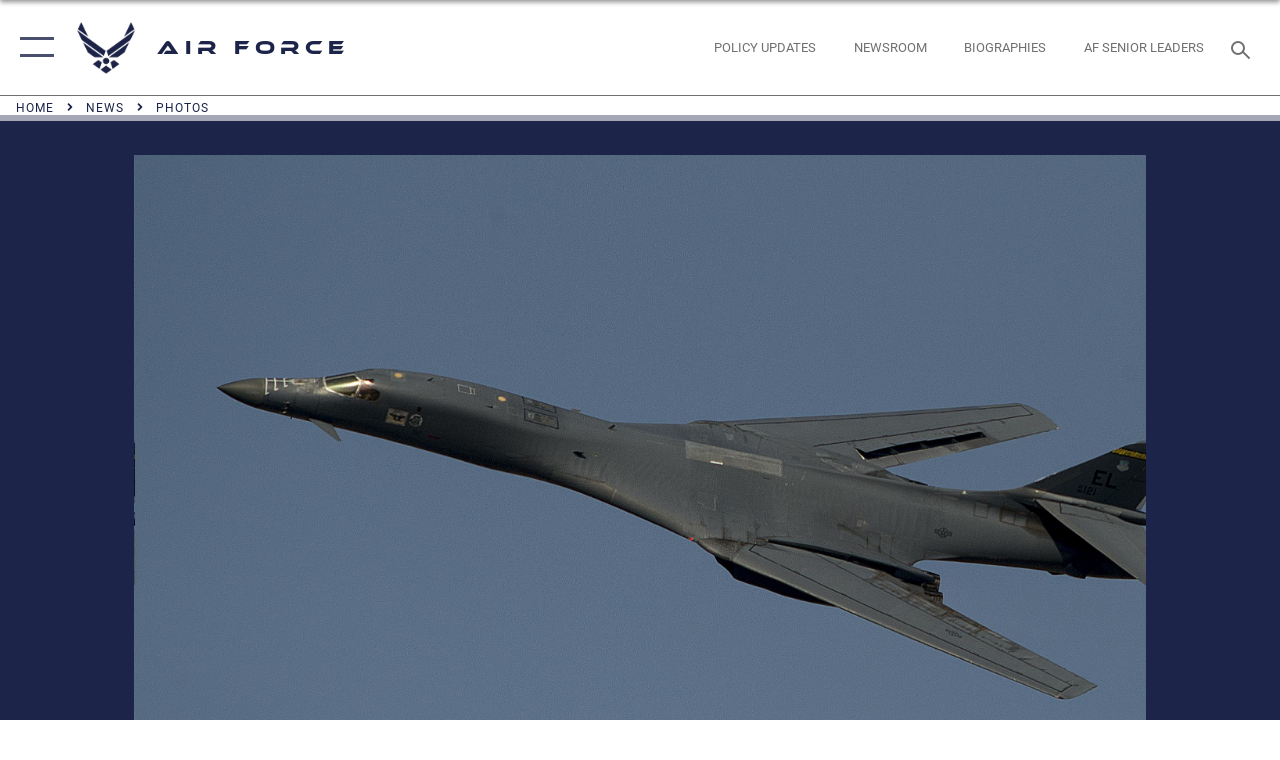

--- FILE ---
content_type: text/html; charset=utf-8
request_url: https://www.af.mil/News/Photos/igphoto/2001317307/mediaid/844739/
body_size: 43793
content:
<!DOCTYPE html>
<html  lang="en-US">
<head id="Head"><meta content="text/html; charset=UTF-8" http-equiv="Content-Type" />
<meta name="REVISIT-AFTER" content="1 DAYS" />
<meta name="RATING" content="GENERAL" />
<meta name="RESOURCE-TYPE" content="DOCUMENT" />
<meta content="text/javascript" http-equiv="Content-Script-Type" />
<meta content="text/css" http-equiv="Content-Style-Type" />
<title>
	Dubai Air Show 2015
</title><meta id="MetaDescription" name="description" content="A U.S. Air Force B-1 Lancer performs during the Dubai Air Show, Nov. 9, 2015, at Dubai, United Arab Emirates. The air show is a biennial event and is recognized as the premier aviation and air industry event in the Gulf and Middle East region and is..." /><meta id="MetaKeywords" name="keywords" content="air force, af, airforce, air power, U.S. Air Force, aviation" /><meta id="MetaRobots" name="robots" content="INDEX, FOLLOW" /><link href="/Resources/Shared/stylesheets/dnndefault/7.0.0/default.css?cdv=2765" type="text/css" rel="stylesheet"/><link href="/DesktopModules/ImageGallery/module.css?cdv=2765" type="text/css" rel="stylesheet"/><link href="/DesktopModules/PhotoDashboard/module.css?cdv=2765" type="text/css" rel="stylesheet"/><link href="/DesktopModules/PhotoDashboard/Layouts/AdjustableParallax/template.css?cdv=2765" type="text/css" rel="stylesheet"/><link href="/desktopmodules/ImageGallery/Templates/ResponsiveGrid/template.css?cdv=2765" type="text/css" rel="stylesheet"/><link href="/Portals/1/portal.css?cdv=2765" type="text/css" rel="stylesheet"/><link href="/Desktopmodules/SharedLibrary/Plugins/tag-it/css/tagit.ui-zendesk.css?cdv=2765" type="text/css" rel="stylesheet"/><link href="/Desktopmodules/SharedLibrary/Plugins/tag-it/css/tagit.sortable.css?cdv=2765" type="text/css" rel="stylesheet"/><link href="/Desktopmodules/SharedLibrary/Plugins/jquery-ui-css/jquery-ui.css?cdv=2765" type="text/css" rel="stylesheet"/><link href="/Desktopmodules/SharedLibrary/Plugins/tag-it/css/jquery.tagit.css?cdv=2765" type="text/css" rel="stylesheet"/><link href="/Desktopmodules/SharedLibrary/Plugins/SocialIcons/css/fa-social-icons.css?cdv=2765" type="text/css" rel="stylesheet"/><link href="/Desktopmodules/SharedLibrary/Plugins/Skin/SkipNav/css/skipnav.css?cdv=2765" type="text/css" rel="stylesheet"/><link href="/Desktopmodules/SharedLibrary/Plugins/spectrum/spectrum.css?cdv=2765" type="text/css" rel="stylesheet"/><link href="/DesktopModules/ImageGallery/UI/ig-ui-custom.min.css?cdv=2765" type="text/css" rel="stylesheet"/><link href="/Desktopmodules/SharedLibrary/Plugins/bootstrap4/css/bootstrap.min.css?cdv=2765" type="text/css" rel="stylesheet"/><link href="/Desktopmodules/SharedLibrary/ValidatedPlugins/font-awesome6/css/all.min.css?cdv=2765" type="text/css" rel="stylesheet"/><link href="/Desktopmodules/SharedLibrary/ValidatedPlugins/font-awesome6/css/v4-shims.min.css?cdv=2765" type="text/css" rel="stylesheet"/><link href="/Desktopmodules/SharedLibrary/ValidatedPlugins/Chosen/chosen.min.css?cdv=2765" type="text/css" rel="stylesheet"/><link href="/portals/_default/skins/AirForce3/Assets/css/theme.css?cdv=2765" type="text/css" rel="stylesheet"/><script src="/Resources/libraries/jQuery/03_07_01/jquery.js?cdv=2765" type="text/javascript"></script><script src="/Resources/libraries/jQuery-Migrate/03_04_01/jquery-migrate.js?cdv=2765" type="text/javascript"></script><script src="/Resources/libraries/jQuery-UI/01_13_03/jquery-ui.min.js?cdv=2765" type="text/javascript"></script><meta property='og:title' content='Dubai&#32;Air&#32;Show&#32;2015' /><meta property='og:url' content='https://www.af.mil/News/Photos/' /><meta property='og:type' content='website' /><meta property='og:image' content='' /><meta property='og:site_name' content='Air&#32;Force' /><meta property='og:description' content='A&#32;U.S.&#32;Air&#32;Force&#32;B-1&#32;Lancer&#32;performs&#32;during&#32;the&#32;Dubai&#32;Air&#32;Show,&#32;Nov.&#32;9,&#32;2015,&#32;at&#32;Dubai,&#32;United&#32;Arab&#32;Emirates.&#32;The&#32;air&#32;show&#32;is&#32;a&#32;biennial&#32;event&#32;and&#32;is&#32;recognized&#32;as&#32;the&#32;premier&#32;aviation&#32;and&#32;air&#32;industry&#32;event&#32;in&#32;the&#32;Gulf&#32;and&#32;Middle&#32;East&#32;region&#32;and&#32;is...' /><meta name='twitter:card' content='summary_large_image' /><meta name='twitter:site' content='https://www.af.mil/News/Photos/' /><meta name='twitter:creator' content='@USairforce' /><meta name='twitter:title' content='Dubai&#32;Air&#32;Show&#32;2015' /><meta name='twitter:description' content='A&#32;U.S.&#32;Air&#32;Force&#32;B-1&#32;Lancer&#32;performs&#32;during&#32;the&#32;Dubai&#32;Air&#32;Show,&#32;Nov.&#32;9,&#32;2015,&#32;at&#32;Dubai,&#32;United&#32;Arab&#32;Emirates.&#32;The&#32;air&#32;show&#32;is&#32;a&#32;biennial&#32;event&#32;and&#32;is&#32;recognized&#32;as&#32;the&#32;premier&#32;aviation&#32;and&#32;air&#32;industry&#32;event&#32;in&#32;the&#32;Gulf&#32;and&#32;Middle&#32;East&#32;region&#32;and&#32;is...' /><meta name='twitter:image' content='' /><link rel='icon' href='/Portals/1/AF favicon 9 Jan.ico?ver=2UiSWi2oAE1AXeHI4Dxcyg%3d%3d' type='image/x-icon' /><meta name='host' content='DMA Public Web' /><meta name='contact' content='dma.WebSD@mail.mil' /><script  src="/Desktopmodules/SharedLibrary/Plugins/GoogleAnalytics/Universal-Federated-Analytics-8.7.js?agency=DOD&subagency=USAF&sitetopic=dma.web&dclink=true"  id="_fed_an_ua_tag" ></script><meta name="viewport" content="width=device-width,initial-scale=1" /></head>
<body id="Body">

    <form method="post" action="/News/Photos/igphoto/2001317307/mediaid/844739/" id="Form" enctype="multipart/form-data">
<input type="hidden" name="__VIEWSTATE" id="__VIEWSTATE" value="XJQpKICZgh0pnOLsrlS9X1d12acSsJmBXSk6JB/+tRwUntP39CAebsEjgbuKtNTZ+DnIU+IoFSnWvR1kl35fsoX2AMufmEuvWe0esrioa09Elc4eNADGrwD3HdxWQKfVzO59rN9lhpXMD/F55x3gDTmU3PZgvuqdFNS8OA5CsXeH4Cf+ZuxikSYW6UpSWeGNAzLR6iAJiohvqeIBdyaOKO5j61ytArfzZxNzNFKBoQyEe6/46edSpwiiYoZ8He9z3FDe/u15KUODl6fa/+l6Wh4Qau/2YQl/[base64]/lXOXzwWKxA4gnp6opYUIXjprwSAcSfY/TVlqagvmgLymBejvAxMvvKFDMHW28JcUaV8f07VmcUDMkpv7twesLU5i5DbPfLv3j+6hoLQsGSGZXdhbOE4QZ/pgsKsVdNGU38XcjS8n8Kt1JrWUPavC69KJrZQBZVCMvjrscUNfllg9pVlC4xi8TNVb80zzAsoFxQ7pzzC3WLr/[base64]/7b+lQyr6loCRnrpsaQ9uIJQDnmdWiA4jAG1ahPKdnk7F5FO6Z7GeEBnLs3kylvAjaLwnjeGkSojHsnTo6vZ3zy3Tl5AzMkrVtsfdk8C3EHhRDurFF3xImtykDQvM0kB/WX7uljsQO43kKgETHoKBhg+KTHaKWYPDfoa+jtspOtD+T2TM+EY++tL+T44jGCUkIB+8XJGUynWq9q/[base64]/EkFiNg+wCgNylTZWX7WqVhQ+/UPTzKAsTcak451Pk60V67qcTb7rhjbfq4MpU5OuGV5sAoZ4Ue4Xv2leJVf7VPWkWWIaIZsqT6V8JeZMhzxU+YPEjEBUO5yEpcbKcz9ZavgCk4uVegE9g4SQCWAJwvS0Sf/7D2+oT83pKCwCLmy9+BMqnKhcIQQdMtJvz2+noPZwj0upq4ML6KFRvIMBLcQRhWqWRDq7IHl5uY13tnzS59eeGWaPxT5a+aR1xbGliEe1puc2TlqICma6qSYt2Bu+adZVLQ2UhZbftETgtXrprjHEXWG6MOm0uBXtgW+kA0dAzo05uibr/nG+Lx+5muoQd9r7ipqt/a9ad0SpCEAHmgiyxKEiocebg/nWp2ZiKxp8EZAPHbIsogosX0m9XAGHTdmfYPILJQRMCBGIMfLcqIfhF4Hwl7pxRblmnrhbYyh7Mn0UBJnLe0t20S/2RTNk1/j2nU/ryVtZ7QIGTqlbuj3VoyvH5I/PChlaUZQUIWVbsk4AaNEjeDqSn147Nxu3+kMfO7rZcrTosB9vnHhmuZLaMCehewKNGk7PeiryA35+ibcBTiu0VZirJTclhPZGnBo61Rv1B+4aEddOBMQQEG13G6x6S7i0dhxvgAhK/046SofU/KalQ9MOkJPQ5Ewaf6ytsoaZ1PuUaZYJfgUR7CSlUpXMpGjtcTJrOjRJqavaPZzCcKLDGsa++gs44eSvarXVw0EEhW7ta0SPOLb43DC1YvF4P0HYxQXRL7qJydSW7BlyRQ1ePYVSEE5LRst54naOc+uCgka642Er3MzT1DMzl1lB/[base64]/cJMUeBD4FRiPVwL8knfvqzH8M4DOT9+8oFioSd3ITVK/BVnlfe+ay7UX2vnIYGhBKH8x0h0Rih45s0g+f0M6U4SA0x6BooKukGa3ZiN8VVG2SDJYoFbn0hhMuClI3LQ7Gr+0l9Y6JtOZqgKiroPEPNdObV2E3Vgoa8Eb/Sy+h765EAcZ8NtvKRt+Hin6fF2BMc6X9mmFGnfvE/V9IVVls3spzJXRfuoy+0sMbg6d8wtvQpa392DLexui8Ls6pDli0bYpsNlnqgkK6DmeG8KXIm9tjFIXqaoaqwbQTDZt50Kl6Ezid0nLRuSLW4M1u1vO42kx2Dp2Wk0VURQtfBJcLcAXIR+8nyn+GF69OtYsbzDdaAnuMs2YvppAE+tat/WV0y/BP/3yApHaKJ0XW0YpLI77ApBDn6gKfgz3GUEiuaFb6v5oR3IEEaS1GL/[base64]/tLeUaGzqjKxMfJr95iijHlWSJ6J9smSN28G+1zoDOCbSbi3+xRkhq4r7WsDi4demSNjpPEzsmDv9zyJn+1DXBEBExkHY13vA7z7LPPiSMqbTOQo8wgHz9AsJeqY/TxjvHLhWOg8KM1DHlnFwk82f5oeylXss3/ZCGyA/[base64]/AVv8ED4AGpcD1hJ6gVcsNHha54hZxJSpjvrAc7w070dmee17BRj+B9gf1wIjWJySux0X4WnEP8gtHZHFit4NAgz6hhVSt8/gH6ty0/sBkkCkKCBbZPU/Jzc/d+jYpYt+uRES5F4ujEkKUZ+EcyO/cQxNWmT4MaMyn61mUwCoWx10pDqruy0lsV6K9WpHyfoOEpax36cIUDybj0XdRY3tnUtuGuKyaZvlBKJRWX6EmCdrAXhrO6Lb0JUpyFmgL8mlqc3/A/0UgHzUj6wJUqDIq6hp3bc7Iy94HhvotCEX23qTAPoeXlfcqQKLGiKrkxw0DCvPCRzEOAnM4iQZ8Ka2zmt/gllZFqsYuJyy5hDs2zt1Nyll9PHbWaihMlVv1+kHWU73KpDBfXVzwuWPWujpUuaN29Zhr6hyyvmiOseZWL/EQU9j6lyWIZeBBY2c4hbHv211bIgTtWAxYpHbF1WShYkTxRdhocZUH9xAqqYpwfvjaewsiou8W7Y3Lbhir0D24yR/r9xVTrAEo9AE4+iJikLeOOwmHEiVDv4q1oerycHKWPdHr/[base64]/LF7B+kIkx1Q28H7L7gJ3d0PZFQWvKiqrU171+SsNZLdaApJA7ZfVPWB6qdrfMqIASMFkmnUtFy9tSzyHvS7KIKERa3VveNuhy6uXxn3qC5h2G78B+ZwyGSee8TZgbeqQeUSqRHrf+CAbZdxxJifNVt00mukz2JVaD+uPLOPHisRynZF7DvUnt/EqylSFx1zu8hCiPC1BB9Kv+/jVh6Cf9YWu1dvxmyKQavekUVRBJ6oRKUdozUrNLzcjF7Sub9fxFxv1WNsF7MoVdsJ66YeACYDl/DVCtN2poH6VGhXJtbZN+JBJG22kbpnK6WGqjWaP6sYFNf9+X51d2HPPhHz5+910b6o/eHBwHqLvoiom3bO03liLa+YjB7e2tyo5EBMNJtgeD7hKSqJY57kpw576N4CxXw21fvPBqVP9br4Mof67lBRdTWCqx5mS2rO7Eh0mk7ITGHnSnSpUHoUwF/qgaem7/VTClSl2++hRF+FGMYtq3xPFAPT+UWlwrxIryTqZVHuzZjgdoa7gHLsJ74cWvh26UnYwDJ+Y4nuzTqAihgAeKmcGp/32LEM7Mc2lL7IF0y1fTMQ0vp9HB3fdnozuv+PN00CAIRH9BfsXttoNDgxsXjkIPn4QfGhy+ExvR1OG98A99bfeu/VUFtBUh/iNdFDzml5u1DRCqe9A7Ws26B52f9hPxQ7pmWk1ug6Dx7SPRa/iwd2aYhRR8RsjOmA6N8kS8P39K6I+v9i53nvp/fi+6rZW4PhsGNvbzkpeu+N4uTFVsrN/3ZhlWbHXaMIc9qJfp31cG49z7IgNn7oI8b2WeuqrNahtHEFA2X8lxtb8AiRpEn8bu9dCAeqyQYSiOqGdYTBWpM3ATKQwiWDjYEdXEzDKJuX+AuSIMzN1RRL70/YWgS2xIcMGlYm5oBNBlSdI0oNC9dP/[base64]/ILtlloui2RwvXlmSGGfVnZ5/YMeOAkmP3VkmqFmx5UMrHS7tS1T5qx39xSc9QKwfjVpFmhJXylbq80vX2kJ+AQZ0YIhHLWCDKpJXpl1wL0/uxf8yHyVS4QBlQjXnMNlJnKxakYhkfSdqX10Z8StrN530135cIWxoIVFThTPyzXhB+HwcrVCtsoPuFsDkKR8o+HxSg8jqCly57kZ5Z+luWdUunJCWjKTNDSqJznEipGhdwKkXdizyYB6hiBDTOJ6EkqaVDbl8ezxjRSQVZ4+Z7LLBB0tP9/blkgjvURMKMl5n2N+b7d6N3Nyxog2X6+4San0ldUYB5hZFgft4ExZtbovwLTX5JILmh5AfB6VUak9gGK39680nW4yE37X9Qhl/[base64]/y2IDaCXliU2C8/yk1acO+CWwOSFsRuLcIwDfbEM/pDtf/sl9Gc1rgbl5fosuVGSwF7k6VgajCrdzQgvaNwM8V0B3P9ztUl/hVuWKUuIXfaPPI9BtR9i4OQUCjtG/2VwUcHsq9CYAaALusvEim/6oWqK5O8xWs9zxF+0RygcRVpD1dvmInRvEgjMSp183Y4DPCjtHnXV8FEymbTDCXuqlLJ/Vjxc0cRBGrT6Brq/QOGIyem3SAWgA+kYWvnb6+0ofbLH0Cvvx6+MTEQwxb1W6x2D+CYq9P35Cbu/9u2WNP3fjvntORXtTYLWtSpScG/uPK0wa2UL3ZTBHmgj3sBz++ogzRMcxWs9rpSwh/seulUQE6lq+wC0TWnTyFHy9MRioTHHLQkZ6IK/KHfu30PiHRiHPPoRjR/hbDs9eXCOLsZaOGCBOOVJlHABdIx1Q+4aezXDRDO9MtOj9KOs1cglNynDygFozpA2HQzVZztNbuIaDYWaRntVXdzOzEpBNQsO0XTV733oR7+PiK/Z4+DGDaVubQTVI1Mkb41ZQQ5OUC48q9Y50w5bBSAg25Tf48rewn1CN28+8FZ0znDgkkwJpM4GFPRH9gLhgg/yUDPIRDzTqBQQdBqmf9LvpNZlmuG3EeP2b75XhzcYQ668hGfb1jk+/I2UEWMj43kP0VosVVabej616Di1OYB+0HN3XPzRmbG509eUTl/taRpt6AA1s326ZcwHngcgirBmvNOG4sALazEHWySU60aN7rfP5sUpBeimrw8e5WwUdaLLbTiCYRo9sr6AZs9DuxU40MGoFCHumBzLMBJznVmo4o5kXUOhdVHjnT5fO2/PTRGGdUxBhRfwAVRex7+uySgV+Qr42y2P9diVBwvAUt6w+VVScO5+4UI2HLaSE/AKIY6FDul26s8reFWJZsTTI9j4XzkLcBjFr0Ld6LYuU/gX/XCY3iQf/pTMUYBPdBZ4hHhZsnbkEuiPWOOjIgL3fExH1d/1NNmn9dfrjfnIlqJCjWjcUcK0h+D+2GdUAb9VYpq/[base64]/SK5Ctnji5qeO8Kx70EtGJ/FwWduxxkD7KDT6XsRkWtqu+/zyeN8+ygjsSCx2VHA1bo7L9EzPNqL7rErg13W2KBpEQpB4mSdva0x6fB8qdCkZOb5ZsjMNDwrBnI/d0qnAxmEciKqZRQW5qmPvG7jxAmUSVOfREfhCpf3gs9GjZKqQNHvI7oXK8NtO/TmGdROs4XPloPNallLY/+H4SGUuM/5jwOGFz0IwntD8onBBRPs+p2PqfrezTEuhyxa44AfCCsUp/3Vwam3av1avEKu5/aQIlx6hysIUABnItk6KstSbOY5zT21J3FBCmPidObsPbEet5L/VAeLpSczISyMwy9IVbuB5qamG61WSJfcdO8vTkRs8IrePPg2F6ntLryfA5/puPVhFOkojutZFZGUNY+5tbKzUDXUcQ1iUepEAx8MNJqo4s0qBsIYPrzyzaZROPTWXZNzZgjWFjrBCXRliu/M8Grd2+CBF15lD5bsxD/3lmy9T2ZU5j4S+UcgVGQe9wAsijoLX6yKsd3wrSqGaf+Ies7uwWBHYHrM3VX4P5jNeQn8NaK6xT5+ACSVmPZFhUzYx5gR2DbAKKYDTPp/aFnNVNcFlkouux3AVvnnrl5N+oK1tZ9qoAO7CFmTWpyDJG63b+deNFCtYxm+9IOHtfGsT5qvOoOMWSpKeFF8iVUnUuEgWkJEVQ+fwDYw3/AOW2WlSyPF6WhQAC1wQT5mZkqaXs4Rn6sQlqXHTKRWxIZJN7gwevT9tZ9sexgMcahPD7TH1GjzgXEPAJB3e8aHJEm7XMPL2jyjYEfju1/VdG5uiX+y73FmiTEa01Oszu4FP4pBPUpSCM1UDRsCoIC4DM7g6eleG2uj7qOOEIkp8RZo2i/eeK+YVxjqntrA26z/Ju46fj60/EClwfUsdlPPLTBq2qRZHbpQvDmV/GPbtKdwwjvQAtPvmBY4WHd/l5psIh8RYxTTR3+tT/8Xec+P7nckBAvzxR3LmfN3IAjagV5fpKjzWyhPT8prnkrflYKStM/ZEc4xNXLW6yrC+FsmoAZbUxJnuBkkYI8fshldKfMymoMyi6At46TxERb/irnLQ4mC2RwMWosyuaWSjid9Lh4Cprik8qlG4UXe9uraj/5IiAEc427JQtiXTGIXwaAK+P+bkepSa+eGgvSrF1w6eLhNMw5REQ9tUFALWpNVMYl5EYLEaozPIw5xeeO1ld6sAwirH2zjlciMjaJ11xGwUOFnFDqgYpb+Vehcvepd9mn/bsDBBxw/GRnJLphaP/KMmrXKEBQze1HK1MUIni1gZ5AIF9nC4Rd34THgbC6MhZNSI/N1ocTfRtQ0GkTXieBDF0BdmZgcPDF01ZgveFIdXmuXUxLgxHla4PBEYy+gWE3N/ipcNIRyCoQXkr2yauwYcok6XqVTw64vzQ49O3yNBLPHb7Co++2Qiu6w/tLt8ZNN40uSD1z8EiwO5wX/DiQnCkxhwOCq+WsW5P6/12g6jH9ZsgOmrY3bbWWv+cxg89lzNfm+4aFmhQP7+dnVTlN/BqjTCO4DpopLuuq15UcUJ6rXSDuTD7PmaUSl4iKP0AtW1p7Gg5JlDliASTl7pkeL/SS2tAHmR70WvZhmlTjOSKDw/betnVox5GnFeL34mXwsmqwSdoEVrWMli3QGjKiLKwRsc3HVrQ4TcsccWoxMBrlAmw8uSP2+QbxBplMBdKcRzBefHxLAHyJv6qOxrS80Fa2HoSsC9EAl7nIC2UywCUzwngIXZmljYjrSvnkFIORkhaiPbfm8ypTlzYbOO2vp7h61CK8BBzwYC4/TS/UQmjqzDXUR/8asc9Kv7CHuX8DSM0ytbW8IqIAag9blG4PBithYSr3AVBoQwvmWamtN3sdtWOrthYyYhG03z19WVp3mprrK+lp1Hl0AN+2jthaxKSMjoKiYVRNUMV1NAeiQS23zc9Q6Ln1KlBnmTP6pI4bL71rg16A9UFKuhvrEv740Hta1FRaQ4/h2CEygNY03EwWggU5f23X02fC7vjL6iYLj2Ub4z1iwUc5/fjqmCAZV1JjPWXcHhVxBaKCN0QfFlDrq6QrdZsrgcNI6tvxu28gtrvZY7kmiuXNRDgaRL3SXKMe5NHaJSWUdj3or1dwP5EBQU9bqhyq7GBxqMzr3+81DcjK/F/smL39AjguIbagx+FHQsdoZoKjDCHwdK0Pmgn9nbbBuf9hbo6w13sfVn/Mudvb1lXpYP3C2qhBhJ04XXdaCrDmh/nqZILz3e7E1ZFfaiJuNOfOF933i1luAoZdsu0ue1xQU9Nhe4D0NtD1rloVG8ffULmJQFON833wEN4bbubO7VFjgZdH6UcI9V5DYzp4DAgUJzyDV2mGudUqU4q3dI4LGaCPFd9TMBNVzF5J0cEWcmuwq0B964tnvN/tS7VrFDsOy3vKD8XHi4aCvZSK/u+cTMiwXWaxLlfin3oRjo07O84Edy8vhuaFQjRF2VTcdE3hHBHbphcTgaNTkH5ChiK9L6jSEWEnQDOLXQ3udfJg/8FdipXPRoXxJzxYO8G+HB2CH/Uhp7Gb1NvOnrCVLO5zUyr8yAimcmo7bKY4xTpNvBdmuAsP5kOt3NBQZcLySDwmjUHlQUeSkm+VDeqClycxsEYSpY6Eh8rw7fD9HJdzSJe5NtanfAOr81oOk/bE7lnrM5E9E2VjQRE08vaEs+Df5GFrHVX4ECPAHLsFgQML0Q7Jj+kvZj1T6BntZuywBPZqTv49LbThNjiloY/ut/VZlKZNRgf8xmhxgOeHMf/3aQGVR2z/[base64]/DR8lRPeGYmxcOworcS75jntomzAFb2TVB9HM+QbZRWad+Urwo5MWiHftRFJIdpClWuC6ca3lTxFDOklgirWOfa/[base64]/GnomW3AzwumNd1f6SK7e0XGxR/90M2zMXSAB7rWJXtAZ8522ndqhtuapnTD9NGi3zrQgaoLO6gnFkwoj2X1dcY6PKNgDTFNN1kqqLBhbw5wtOTvfqwI/XLt0U4wsqvyL/tU12lTFOM5M7oDd+yim2NHYyA7jinBaL6LaNl/z0Mvf/9Q2+WZLaiV9/5r7Zg1lEGXheGqG9+BOK7l2mfl7UVMTUJfIfn1Xeh2xQwCzw3ufoD9wqzqw3Do78C5hQPjJlSIAX/C9n6qBa5pfGf09fPfdFAQBMLUOUlzYbIQIiC/fnQVP0RsCXd3/5k13ogQfBXRkib/clGSgiYf+OcZmSz1N9FLnYKDcPADE1xioOIO8i5BseVYuQkuejr8UmGdiVVpNQRn2W12K7OLAbD0FaFoApdu9Ni30nsEboBJ7TrEQ8Dp7qam/GZwBX/JhwYnvg7xeuo6qmgkEFe8JL8L92jWpT3JR99AqXkdqBX/FsU5QQa1KjQ7kCYSj3ySo7vPPz5MguT9Ox13aCPSAqa9HuNvQc7V98PbjRUaJSPeM9dDXvdxIiPlOcvEqjUK+VtxB8Z8xVLz0ilQqD647pUiTJMLnsIn5bZdbLazrata9dKWE2ToGQAw3hS2Fg21/[base64]/REgUHBqmfKn71U5Laqz/xh4U1CrpUD7qaD0qUZz8VeYD/LlGIgl4L8ITKHysunqi2tXKgon4HMby6ri/yGENCzW62zBI98lfKZMdEW6QLafjCnA18MeXZ+77I6n4BUVLKt/mAIfYRiCnRckLZCAfg23kEK5K0Hm/mb0ObKxO6ZLFUyDsdbaUHE1L63RRhvV8G/eYjoRBQv3JVIb2iNsAFOxR5NNA6a85GmxGmxjNDQnco2oEiqjX1GGl83auA8vtYxd7vbmHZMdTzmksbd2qVpXsxU1TmuE7a3zxxZII2WuAB7J4VYeoEmH+GHccaO6HnX1I9Z2sHLYko/+JL9b0W0lD2jcKqAlmOvYtLbYtqnSuHlIaM0iDY0gdWYnnsFbunQEGxRHAuX6VLCMMq1ebGf6ckf66xjQRc1G2UL2Z2ej+yddIR2ZVSTXxgb7vUHGyb9DyaA/QaiIN/[base64]/Xm1QPhlUQbXytDO+gfjkDbfJ0PlKcQxD35kgkvgszjxXolkFUVgLNbAEPvRENYSNfDJN0jtJpBUFsAFziuy9+Bpl3HZVqX/ZAxF7e5ad+5l871NsrIVTWDGF8/2MEVhjFz6sFvq2s8wjQSMYTeAkfhyMYDDVfunT1oOpH7IIR38RW0IC+68kDdLt68sYiVg8BUOAcPjajNCTlmah40XSM/Mq809MCypeMCpH4kcsI65ZmbhVQpheFGtWilAYa4TmMogFdGM5pS2/+oQ4GNVblfN4QyvacLBfpi8An2da/d6d5XnYSz7Slvm2nNoCVH8iFlpMONZ4RNSB4f/CTO2OQKerOCEVTBkxnkkTuUmFbZ+eePuZcc395MPmfTVYCdicOwYKKJ5Kl2KZqM/60CoZ93e1a2RgmJPhe3WeP00Cu9osEAussg6fYGDERd4KnEnRtN49JTvXJCT9V1bw/[base64]/0Ub6MKHh0yTaQElcVthiJZz2E5lxnOkP+ZakSspLDXeP3M1y6PzkF5mF/nnc57cjtqa00+FsJLHufZh6gpqre1L2inOrkGQIL8shE7IFLeyL/Xz5vtmUrQ+oY8C6WOgirIek5xDMocxacoK+k2Z6rKyutLar7XUZZHweDVJCmhtsC6wZctbfuf1xyi9u5VmRC+JqrHbsVqByAEd6rNU06tTC7Fqbcx/YV6XYeubZU1avsd5jcGAP4Y27HPFM2mUNHEvUG0ueI9U4IN2rvjEo+EGSeRE5qsuad8eLuMaCZql4Zag1w74xi961xnA9NthWMPA0zj52gSnrDxP4IkVA8gG92o/LNyIG+GCnmKWHVb265z1ozoUWZDwp7GijL5qpQi9L+e5Hfk9pJcPj4BgVP7KELTNpOLKz+GnrTP7oDriASqARah8ru13ZaFBVl4EQOV/sPBTmCBq3GxLQ64ZPK4uJbdyY2HK1oyKYJUR9g+pna1PBTyfxhN+i0ZaMOW3oKGY/leRhkVQg7PwwLzqm0mAbW4wHhbIL91Oy5857UfNgquuScUBEycjh2ooFjG3nxA733nBTGJPp5l4lhwXszlN6sq0Y48+x8De+OakX+T6UdDopSUfWDOol3rQJBe+5JboSme9W/dypnj3v4Jv6KawYcq03h8Sp6ZP78Y8bELw4EshdlvcbKazCgbIN0QLh1ByZdJzcBMRYZQAy8WAmS2ErbwUlOGixMbBdPYn4YW3USgXfFrtTGHXrAbpadL2S1u6usqbWWlU0FWGPpsue/pukza7C2LY1C/84AIWBilUhA8ffaXZUeU6B+GZ5C+lZWi+QEm1/[base64]/k9PmImNsTsUW9Rl2BLaDe1RLOrRz8taywiURFAH1CEmjN2V+z8SLzk9tKnogYm/xUwvWW7vJCg0lOGyhLoqBETkPOBXF/z+ZeT9rmIYoMg1I51yd7xlopabyl8Wq6NNVzXF4HvsIqC6NemxMlw1IK+MTe/ferISizwQPj2ykkPlIazLXxiGF5tDDnYoxUtEelNSINdL16aPa0q8wKjt3jZdQH7tqzm6AR8PR265FJ+MBp6/m/LyT/U2CzsRj3xq4nresdbhumPGsJzOqYP17SQ3hW06z42cUzURyPCO8HwIEH9zfGsSBvh/A5FKvqPCUZv453hrmB6K8IqAFM+zWzw1BB77ER28OOpXTIP/hAbM7tYvdG5veH9UC0SjaotZgFFZQxFvLLP8G9tui0AjCk1cAzfpkCtcUgxwvpQH5RYJb+Jbagw+J7rtgGqira0atIUDg7p7wQe8c0dV47CQv/Sw19Fv3B5n/5uSfiKCQ6SdaiXN8mro5I9kVMdekoujZCEufiXfrD3F6hBy3UiQNpEisC2mvMAAvb8i6ujm5P1O9il4Ek5xUj5OZ0GTH+00Berpd94wK6ra+Gz6eCSPQM4/6JjerAIC43G6UPksHNzti0CZOLa8Quwv72bp25tqTJ0XuK2DEFJhh8yymB1hBFI9NaGNM4uzXyEL0BTaieuy0tP2Nam+T/nutQCwBP27lIAf5cQwOv3o9Y9yE0Cttp4CoAFDFS0XHF/eruw9CzUVZIndSyoitEjvgFpJbtNFPJUruGNnedNwv1Nam34/RPX6Y9JnFSeaOqV0bGTBDKywbvZtppyjZvuvkrVIRk1CXe4m585RjqDo9gtvFNYHkPBEBwj2YdPCCZbNi8Q/6OT8sVn02gwY2A8PAskcAQWyr+bgUFBKo/[base64]/VSTIBgCUQPbiYmWOYMgKAbGP3pAuHO7V6VqD4iNkNeH+z4aBXT+kgUQyhVP2ouaS3kglqegOMonuv2KGMFXXQoWfEPuWCPI/[base64]/58Oddh2OCFhGNfdu3theXAQ1Cggy+E9EZ7ScSJSYAJlLeY99V+sOgo3lrjnyNWPHP1mZv2k2h8yM7luZbMyyQzmezHL9nlZsNiAzkLAAosW2VApEG1EXOJ/pm0hS7ZGjveUSYnJohcr4d5SjD52f1Sk3a5/k5WW8Uke/rYDobTkkhLQWnmVVTfln7q/28XSjg+y16ukEuM6kaSjY4NdF9a/[base64]/zHQ202LbSaayL2YtcXMJjNM+y7apj8qgXCJDl4sry7EJCPszj/GRqKc7VmHHURcxyZFr8qNx0KuWDO75r7AJCnlZG2Z6eA3Bvrb+wnbDkhQmYitfq9quskl1yOU2z9Oh2V4QDsx8UmdbsMvDss3dEJA250rQwujxcRvtHVVUZjsOWH4hBp9iRTw1ziGbOS6GA6MoiBU9g2OcJiAiKe5fma6os5x/+95Jkxz841FZL2Qpj+k9bUlqrtLrVfNXSMrth5z6HviRCk0i2GnOciw57CXP5MXNc8uPpP1D4LL+2TiS2lJ7IG0XKUoryY1WU9mMIxxjF891ajAbHJ8npy4hiFnjarx0kq8KjxZlP3MwcohmXYqH8Ldb9FejYMkcapCaWY6Dy0Ceo8H9AnJo2Na/UtjJPGMqUF8ddhOfKB6O1tHD02Mk92A73jenboNlhvulEZIKug8M6VnU8jBC5xmcNCbhTBGrDlMGjQXHGjbcB/MwYGxEQuD1JBENhAp3aUIBZDByXSA5k3WLhl5nG7TuAYM3cssYv/7nAedJLaYiUDgll78GHUe2EIWnsgA6iIQ91ZmLc8twzBdhJImLtYiAC8Fzv1Rz7SG/tcpRXCe9ZV/pjIqkEDe9o/xLJccoyLcn/1/fjCATb0Xu+WxMz5DhN5COQLukj0VC0eHZvfNkiGNdJv5zLYV4ddyVhM911uG1VIB9GXJ0xCPIALBG6589oU61IrID7Zu8iE9m+fp6QumsDPfBSSimtD94PON8x1yzK68zx/R6S/YmxYjsK0sKXXeYkPR8p3pzwBNvGQyp8ItlilXoczZJ2EjwmFdevdcfvvOGJ/3P+ku0mlP4VUVqov+0ZFi/2QaDMZN9ioJHkhRp8qkUA1t/DNbCWxM+kzT8gB757fMPi/vDhK8tpRwb99pa/abX87xA5Iupd0lgZraUKkAm/yrZkOd/3TKNJnaIi4O5/ITZeRHptekPplNjMR6v6wpfE2Hml0QUyWx054SrLlrUxSnKp8f+EKvAg/ES+W4DAArxlN1NcgmcuSgyrgRBG42GlHbpcwABLIJf4ZG83k0UzQiqQ003IoJbhgYOks/WKADTGHH0Ow7DWAblUjXljEVtiCf5MQkyr/98Q4BpXdC8M0aqil5Vj2s0wTZ15Aul9XrzPdyft3pvvh51UCmdSopTe5WPVW2/RF2MNj8cSTDLroyqDAM3/10VtxljCm0eL/3uVuqdOE2tIuM4BMkcF7dCXKSrIcr675UtbSJmlj280KuRZrZh4OcO1f3F/GkT/SwImCyUYA3Yn9xxU23ihcwpq9tdlnVgyYTAosPsyWryXbiN54xrPvaHG3NyGZo5K+gKuJtaq8hgFs3kH6WMa2tbkZTI4GMK/lAyhiF3ABvTHfsk4KYIt57K/8seVb8QcaopJCUdKeOI6rTXdlsJOR2gJMyUeepcUOS6V9liui2sBPGvT+2Add1Ll3N6FtmAkvl4cEcmsBOlh2PkKTC8B4Snu/gIcVXfSC3vipM+9V59dkCeOjDTqhkAVDBETM7763mpiHCmgqrmqMXUqZPR3k4qrEgenyA/GkS9bgzq9j6WgNSVeUY2cZaOj4fl/Vj+BzJTniFxVBfK0LghpF6U8tseWdLlnW2kD4XHG6Ww2MCa6XKL/V31eRqc+NYxNAa6hZN1jaD/CayqlthCV1G0e/RaxZMwBWuDFfUvMLGMXWWsGsgTXD67dLf3QMdq1Bq05EtOipO5Lw/ZUYC63MdGX4xS1THERZ9arhD7Ll1eAVPSutpMsVBWyNqbdQIVZZzgSpt6PmyvNva0U055bRxqKCnEghqow9ytDYhNVrRY7/H6T2o5qpAPwxS7ly6PfFQ0+e7jb4JLV54yuO3parU3FImJxzGWf9UO4x/0vGMtwG+djiwykXfbGkMP572+6/IkCO2wwokmfo2BpFFLznWXJ4hyGKkXErADkUTxnM4yrJySE5U4JrD4EegN9bV2M+6nvzVP1LNvNlLmsYiz87y/[base64]/ZJkkLa3equYzF/COsbsJYgNWRb1+OQOkGUoui2VR9V2756igseq9SsT/6jSWWCGprRgT8WTHMjF0/bC4+tw5UM7LD6QGMGPWorujbqEBfbDk6qVIsP40NPEgPYJ3cfBPeSSxkoGl39pFul1vHDZBvjmqklUNtP5moD/2eZkwNwLBQvXuSOOJnFKkuAYB601p3ng1dDV84o/MnZHYFLlcFTdGZPUnK0Pw66Ph/qu4vwDhA49/IKpT6BxTv1u8DQOh42zFg21msAa/G4G9btW0lNMtQkX4TeqYQneoOxMQuQXquYLTBP4K3yDWKN7APLCKsWFLTsXw5mbwuO9gwxbC57/2rNtq5OLKtL45TGSFyN9awaYvE4RmHaalENQWmxwWOPBx404t9uHHirFKsfv5pHsWzj9hwboFPv+U48krsX9wh3EzEiWe9gmPg+Vi6CHCff4o/KmGf8/IXQ9wK3Lwb7VKQIsmTC2SBgcg9XjtlA+D8c/6qklvb1vbAEXIL/CRiouStYdCibo9o/wCnN4Z3nzX0pBfSP4yqTTrqqKhOzAe7RY4YzXFfpgtWqZO31HOVpjeNCrVEAeSb9xjSBTxcPrxZJdtUu13+XNHi2gKWEcv8kQzTJlWEn8VVkG3+kTM5g6S/JB6JBUl5t6N3WrDy0BsLJHb8QkvUQxz9hi9AccYZgtSj2NJsWnVMMLN4PuH0uZbyV2mqxOhnlAmWF8C9MBo0vWoiumlxkC6d17Gvyw5tlD3hbDX8r0Uz02KyRUOXu011q+0QHZow6CYepFyYS/g4lnwRsZoMlsqg0ZDBUMjzX8MVMX4YjA0NjYniWWo7HS7ObjsPtPUGZ5HvgyWP5OlIY28uaeC5jgNJ2nBfWl2y7qjcvX/ObYx8dVIVe9Axj3r46gkWDd5OjX/lt0gvZ62o0r0CbTK1rmBJ4Kn3vFDulxx/NmpJ6N04U1Jsf3Xn1qbydsdBkQmojG22XsDY0Xe39HVeyf+b6Da5XTT00crQA9BnXx5bLZYZe3uhWZsr3DevWiwE3ojxxC9sM+ras0uSMjwsluG77JRwPcvULZlAYIy8QCv7cNc+HPiPyVMZGoFHMqWUCDlh8+6DbPil0W7wP1BbSJD+c/c0JVE2d8bCauTs9ZHa6WytoYeQyulxoDz7vHWYodZzZBbiLmlMWUcxIMioW2Cr08eQ+iho8eTvmM27mM+ngpNELoPKxmx/8tQVbMYGOLucFCLJSRdE+64tWS2K4Pc/PaH10au7hYpIsn42XTYiRievv258GZnacBFlwH26UDjjmFKDHYXcXiXoQ6ktEBnJX0JPDkMHH3GwcGIXsgGJYS45izGCpheJtErGBUDjggjXSvWHZg/cNzRmKAhMMxipuQ3r6sS7ckgiox9b5uLlqYxeATFiUXFuI4H0CoCa8XfSZInWCd20OrQl8gq4z6n5uvqLRCtrNJ4PtLRU9PmTslxtn1oQPFZP7KuqoktmKqXOJP7rfCdkFHR6AHs5QthWIE1rxBu/BvgiFaYFns74vg6ouF+cKb1WEL8LvLvmfi/cF0n0GwdctlXfj7CZc8md0Lzjfzqooz5YzE16Ol9vxxm7sMi2UeNkSDHIQ1EqB8opnuIDtUpft1ibxIWm7h7bruRbgXKu+2n0f+e6tf06+gJZp37XJI1EWY8udApX1bN5edGjf8KOQvWSyrPe/WiIA1Fu7YDB+Y5JKf7GMrHf+HVV2DX6IAlg9+cAt5QHyTZBqbPiHKW+I6sSLeKH3MopcfZK/[base64]/tIR9/3aUod0IOc8z3xzXBO+oYeIbjwrsHHIj5wEW/XqPDuq3F6YYbDD/ynqiabKkBPpg1Qqg5z8L2hHG8We3XByw5TEWVGgHNm9S7RkJamPTopAPtK1xMhDmW6jUdiTxkbixQY3H2ZU3sY2uA85HE0ev7oPLlVDGl8NzaDz2VXuYzgqZ9ntD6msFg2ekUlePUbfTGLYaenCnGKzwgTEGu5y2TI/d2fITIyvUIBzpW1fPahJT/yPeC+GuQAS8EZ9GfOeH7uQ/SUMtBTNsWQTRFiI5yptXMoLKj0WHhATxKwe84uLgHPQ2c6Eg0h94+AmMeUeBoup6ftH25AXm/GbJai73fFLG8jFo15H8TfOreyXDnQOs01LN9lv9zHjC9m07M670G1uXHcTGPIGvrKn9qZF/3rHq1Ux5jjf+7sv6kJCmORozq3EdIXUUUoxJA1y5PuQ5Vv73jeV/2Z/bwBK+pKo/[base64]/[base64]/fVeLJIL3usnWevmxzcymfnDtWB7fRfeecnlhHupoOMuRzrKxr0l6GnMptpggkm4tOZqCVdvLDvYrB960LOiTEj4w9dg2Xnmr48rttEiQedXU66Sv5mVFFcJapoqDv+D4wp6G4DQvhSGaLLZ0k+hkdifBi/CawkJBOUg6rmUhhDKnVjqiObu8VCyvDklx1uboe1qhgs2aL+gHm6izVhkVDDEBweExMMF3sQMqMfrYdRJ1d0XBvo1WKH2u1bLmxcR0LTfRGEh8joR7cgaLiqz5liezlYC4SjhoZdnDq/5lG59BLeSbqOMbh0xt+Bon5+eDwrgNonG4dvevMXcNoajbZOOpuuCRmrAI8g2hEirZuNtQW1ZU5opvYpt27tzD4ACP1UJn6fk4HSKr+Wq6Yq1Z+Zn4pdPbCzEa+3sbnEokh9aTSYVuHHKqsj29VVlzt1XnxESYl6s1F7HwFmGpc/Y6b35W0libIetBen47eOrMFLlLlU2V4wyt0EcyNaeecLNuFBoDphdUIrpY6FmR+YgPdNsShLEzeWdOYhMnqOB6uS2bAv7nOngm8Gx35AfT3kCtpTeue2DyT6qIMzl2Z/[base64]/Wf55md6dgz+M6V28WtYfp3vV6xX5aVBS7n8ZNroY4xdw/Xhs8kRjvA/80Cm6HtoiU0esoZMZvM+38mbU8h6eSeHq9N5ocrgaubSbWHOGfiYnYUXMRzdzVT/lGjxGMvjfmZmuuhUz3hRN87k+COV0LqPSx0BNn8NtdS6NpaXB3jDhZ21q7EQiBNOl7jhvaHDLrCfbY9NwTVdCCUrapTA/ZSFHhjZy+yErXaOk1xFAm8pRT5/xWy/Wmr/hee0gX+h66IyflE2ti8NkBSfAWKCCQG24onySn/WA9nJTVXYFSnMytghuv6zDyxshAfr/72V2Ddaa6IYQh06iyUKIS/NtevLCO+573JUpzlhbFrpxVaAFP3MZhPCagQpnPFp5Dx7PcnNTyop/cCB1Zn/0dzXJJolbpmGfLbWF8QfEWtb64eAKABBw65IaWfN+j8k7EkJ/9o+z2N55DiqnI4bM0ZiO1NU9uIVr+/0Dkh9PRhzMpis0yt+iqLtYvwheivK5h4fHSuwLrnLJOx60iAG3zL/ni+82Sxw5mUBJ2xYPBVbajyA44Xa5rOOkN9jvI5vYVFORJUMXXuF67uQ4NI5vGJNm6v+Wi8dRhNPYSyzsUA9y6eR/ZTFudkws1jFFTUdcYB41zsrPwq3M+tg5/ioIDS3hVGNQ4s2l8pKeuB17JsGsFphrJ2LMIiyU1QQU1zw9+NxztdqPMzgX24Hoj60So4Fx4+vbammhEKHUVIZq6OUg5WiMK9WGt2XFgGtXiCpDX9KXgDyAc0sCaaEV8M7YeVerLrGGdU0IkXRGToLqnBGprDCQDoqxHPMEU/gmNlAskcsFYWhE+zAew3kWG15iGyGJ+vTLtxSlDLK9Dr+6UczbxvCMT4LUNvI5HwMyj89XqX6edlzjjWL3bJCesY1ySCpx9CFxoHLRUg565P+/XdfoF7HFOwB2MWHxZ3gGw0UE7zRRpF7OeAIVg4YtftSS4IEd6/jlxVwaYMFSOoxk9sX/V4Ru1aDo73sy5qF6A7G+KpoidLtCiNhWd2hP7Vq2M8SgZM/5d42SP73kmVhA9Ll0xcm0Ypg0IJWbPdTku0RnvYki4FeXZUe/cr7LYub5SccfJc1XRx5GIoawfpqsMj+6hKBOZN0wsiWY5EKOyVVgm0cTkuOqsQEOVHzURagcmdHVfHljuhcIeOo1/78YvRjpsO3wwgkgNGzclNMdkaROlk39CyqsMgiP1OTDQFOxqGF2B8/7HR6tOz0wOucMDeXlm0VI8J7nJbVV9Yi76HMJAR+k3p6V6b/dgALafhRMxlc4lCQFttb4RKBW42Dw9gt70e2bx2H8ViVx1NlDERYefCnvXdu5TO12NmCbUk++wtvgDV7iexsY9coBmS7V0AONUsv/rHJQKNAHJw1NXJX7wQ3aweH0d+T5rxtGIe9bDD34aeWrF9dHS/IEvquZ1deecf76uFsLnWBCfPt38lGlUVouZAlsHrPQSw8Nnsb9N4FO+zHlQYxBqu9eRw+KAp6H85z4UveSdvQSzwZuv+7f8VxYiFDIa948vACJhM8vz4ash022hZQHDwDtrZD7YyMMjxPpyVabPDrpoWKgXrsRShw5wANLgIrnlRb+zKqovCcoRj+9YhosqfT/6U1Zd/z/KmdRlq+yhfpyh6mIRemo7PBe2zqLV1vdwrjCWwfhYgFbPGR0OQeo3qumGQjm6YihVhoObvZHOG8Jgd5jFfCqqMB7eVz5AsJ5BJpQF1pnYaySo0oqbq1APo0XQAEZLeaE/CkpS7V5hbaWXe7bqjmFVPnUAlW38xvB6rtqr3JmD35TWM+kv21wRrHVM3sg24Ke+BIoA66TYBc/N5Vc6A0bdinAqy3Way0PGjPO5eAzq0yQD46yRB+1kNTXeYknloDFe9XZZLFD+VAQ8hA7esc4MtVkV98//oNMXzdabYOiZUmyBv1rePS1xBmIhT9k9ujIAVo3TfVkCGob9viH/MewGBGE496FHtswkFNKCaGXop+iQtUmHpzH+W8DyVz0xU1x48xZJsAx45iW1HEIxtFBakjZQ+/VzvF1gTMhW8cZ2u9TjQxnCm9tE86p+NIzf1QOmNjcDWyAztjEsFXqsA2im4kV6aDSJ47d55xyzd4zJj4mVgEWJ7i4jHUyEpdesGEwlTuSfK1i7DZAPo096TvPawQ/3PF27yct5DGq4vZ7/q6ApgEKKobmGE5uGRcIrVPGVHZ/Cm+rgjbOWoOqbrtlozdJxX2EMf37nC7okIzawgPUHF/Q2djZSWyFpcJIMI8Jg5uLdIOX8qpgvXETFBDZ09HSy3pJ186j0FtaOuq2HlJhSWtoCgs8Z+8B4UTqLlvdskqUSpW/kJHDqoUC4Jc8T506DYtbfv9XRKGRQHKf0up27ABVPYNzkl4OvEwUv54yER7VPfIRDx1tgG18wNKogYuj+yAYgEnAw3z/X3E6aRrDDgj74hXb8mWDmJPDK4lqsbi0/AbsbqIdOTLBwV5BakVxRkS+aKltlXjxEk/Vs4WAACXBlOWsRlDQIiKjPQ829Efz8qnywiawyeHb8zScU03RYnvBTmHkbyPkGpdTW9WS2y6lfcZsXnqWj1YJfoUFg6zN/viJDWPma30iCC12muhK3LOI6hjUdDUtTiX5lkTuLsu8NIEyBi60/hoZQ9e0xbeoFO14rC+EUHD8vODqPclyM0Rjw7WbsJrqeBcA8J35sqgA40DU7Furg1usqKY3CsAF/oPw+6YZw97cjs3AAxF/35BBdPrD84Mtj10f8FIbO5YZiu+Kp4btpFotUtF6xyZlh392Ea1yLsoD3ZLON2mMUzDq3VENsRsLwAZqeX+AsdbeFEDVoG4npgt98tDV0YCBsjr1O0ea/o3d+niRlGYAWcQitC3o8/I5PqlXnSSpr2ysWaglSqQBxJHm45j/[base64]/CnmjydLeqW2mXi92reWb2kkil93HmU12NiYgSnvfJyLlGr/b84pZDQ1zLbFvjsRYK0LV/3oQBPxslw1pD6Fs+RTOpyY3l0Kq/[base64]/tkxK5K1AW6diKpLJ27JALDAAwlZCcVobnteVaGy4LgN+d+qv2RloYaPqEpyE6Hk/YY7QJSEuG/v2nn2AzUG7/4uRWGvs9y44S58WEa2ogRJlMzA7THWZJSSTkuUSN6D+s7c3vDdozXlcuvsAFpVaZE/llmatNXoiuKOWPaBiRG7XpB+eFLrnrmjdtARES4g9k6B5vr2sl0pmoTDuNLI6V4gXwc4aYqP0GX9knrY6U3+NbSwVarfGSKKcobj+SXAqz9b+GTa8gvCKM8jWOBuIiU0YdujcmrA8ci1jkciBP2RBQMg29L8Jwrd6FChdNYwxjizDMkJT8jlG7m/SkEUBx706Xt9fNIpc7B6s4oa6eeB/fy7d2rR1xE4aoVZ7D+Td9Ei13WE2cB13uLIrKFpqMZNVByHGWBDy1DI2tJasczt5h8JToaASi7KjkfiLi8lzR+Py7LfuzuibbLLlo9l0J7izFiEA6K/gf8PL9dI1sVs4xJtr0kRvxqAyApw21CRwVpGdsX60K7rXuNIcLDO6PQbFtrK+8xkyOCgGM78Bl6w1dzuGweyegwm06qyAkNP2TRQDQRs5DPfuJ+Q4VbyCZ0KdyXCLsGQslFmd/HvyLUpmglFcAx6rbxfjNFmUv7lu8DXd7L9PzHm486xvAIvY90jUJqbhGJ6dSpBL632NP1r5ImwSVuvJ35vcAwCI55dvUANur29hHLFdL+tZtiPZ0s+x4KJA394JId80uRyoMDEq8aqjHSC8rAsBY5tTYxiV8UYHcp8fy8Xl/r2PyNhYDxn8oXa5KUaSxytt9a26C+tzqoFfIs+kdrrj75fwLMyM6RAi2sUNSGhZ1TkpmJuP2HXJCvGpqyoD1ejDk6DEwxZo9ekwvxOTCGS5MTLjGCkE1fWTElq8qz3get+05/SmvJCDRapMjgdV0rYwFUqHhFg3P0RXUM/NXE3h3YrZ1MDbt1hreZUKGnbm+HzWIXn8d8NEpUXypmADDlu8cRG6NPuAgEXHWi8QhHpWmUkjpSYtia8D/K0oMv1aNIqScO1FWDBZvxXfX/WzepplCXhqvA0q0o12Cp9bCcK4ARsaqokX3waHqZ7hIPnMnj5MZsF+1ckSF5hW6Z7yAe2+p1WAqIzZ+pGEASDHEStq9apNrUtYRi/R1qP+04ijQtOW6VMBVX9n9/eWvSC+oiCYEy1k1C/rdaT8FxPvCIhuqgUNonmdqfYv/EZtn6tHtXeY+eLwgrquO5J3ap7GXTKKmvE6UWKzP2aI19+iLFqIf1czQeUSXhUWYq0dNdEd9vwaGLVPwmTXzg1ASwxGpxGl/T1RJrwPX8eJKOAiQD9CQ0wrI4vcCsVkW7RfWvpa+ZXU+/VE5bhAiq+lGQeozP5cLfmaXRZLKflO3GBFF49RG/vYZPvP/xhgKcevobQhXgLV09OUlia9uqQ5BIX3OoVs6wLFLtwMuOPnAWtOdxrxHdckvmQY9nvMeN79+VbwkPYceWGx+vX/2M0dV9jTFD0KXJx4TzNuV1BCvsvK5KEndXMLrTLUctVWy1CNekLdFUOTCUTip8v7CQKJ1aIY+wO8GX86KFO9qoeJo3dDaiSDlEaPrEn/pDKFA0TzzO/xBhaqbnrvL6Yg7ltUopFAD+TBnd4QUAnkitQIhkk/lIVTdxxE1NoxASatdcY2B8UUS1oh1IPbo7aGV/I2KF3aJ8mX8Qn7GHXCWiCnHu/Fnbj3FCbJ0yMYC1CMZ77gwwB2BvwS4be8DpSya4yoT6PvhVbPu+4hMm7LOF5MuF0NXXndElKX7SpifungwTAjQ6Fk6CpfxvXCi/ubVmUgBQVSr75JGh/3D0cb6s/m2GLQZvV8fqxp6LsoS4gYs+fuaa7egA3FnYBtdySwwkKngs0HcFhD/ooQl8dI3Ux1F/e+qMckSW6uj19GcN+MNvKiLwcJVfNXm29H/nPa0JdYD3W/1fSEjmWegohQMhiM1FfJg2ElBFAxMiUhSwm14SuEFo2qwOuuxwcCk5gT7zUyEwjpN6cdc3A3AvZDLUYbdjr/TBq3Vtct4Q4x4tzYF8djKrV3HbDSvGMlsBrQg/auOlRqZif5jnGUBC5JOoTE/dFRnCzlurQCApJAR4UkyzIjkr2a57rDwl06xwnjBp/gsDk1y05PdId1O62+/[base64]/naPafrsh2QvawdoQ30JMrkj9siF/enENlobCy5T95r5eUD0JxeWpbKv14ZgxVoKYTzOGKt2Gy9hOJ8Q3uZj62ht9ml9KWf6vYae/lFUPmEpSUwnwpOJesI8wHKBQRggbdNSt+UPfGB00TGUEbhua0mXq+Slx2dWVlbHJjFOamM4hJHmi8zkMKqYtkTtYAioiFYtvKiUQ2B542gEP+UdL7k92tfB1Cu+p3DnrxnThOASDJCi/Qg9HlMbXvtpcGB5tBGaCvHfU1naQnhXI+NB1aqyV6H9psWebydJJIM3wg+EvHnErruCOkL/kcbjofM2+33hlA/KPrksm61C0uYGaVDkzrMq8S2t8p6SH5/mhHXYdYMUc8jsHn1PLBY21VLwjemwxl5HCJWiOQkvPgEqYlk6X2OP+x19F95qXHoOVQYFyHqEtODCf/M2DwGdjc5U5r6oaTdR9YYp8HiCXFi3m4Y/kS83eBWSDHdBNqaLOAeUDH+HWQ4jSf8kbjn58wujWSNnxxi5/oWJwOg1nPLOLG4T9KDWC9/BxSFkHP+uw3Ls9nQviCuJ7uTd/m9ET4fA/u3ZD+W/e1p3o3AEj34Wyvbhj8PQ5roStSMR7uQEEZ1pqMcVFNC2Mfb8zgM/PMCWI9XFQhbkC4eA8ay3nnO7zrH9itKNYjmWiD83ZdMmQCYauJbFuwDGaCZr8vgZBitT5wOzKSW9oQD9YmdoycUdvfbECCR+wMZ67zHRpmPf9gsk5qzfnkPwzGejPEiz45Xii6dUM1mLUn6vt/RO7MaCvarOcX30eWtK5blJUOtg3bMVA/JWI3BAn5YkzBnxjrbiFaph8MN6mCIGnAl1ZnSkBWKqr/p2alhz43FvrHc+YjDDW0vsw5NPnZKJUcg2CYyl+Nzbn/QzBAaaNetuLeQf9V9ZzThYrtRiO2oA/6Tzm0KaVopckuOsiYHQDEYH6jnf1cf8sH5ChRvibmCBgvIkF0VDMix5aLxhF4/stbl9MEENFdkbAVPlzsbZlLqU0meXPGbPj91V+JjdQXoHxbi2ChjOBW7VG+46K6XgyLBNHOOM4mB/xvfQ5hVeSop+ai/K/FS3JSgSZWSj4ggtRmC8cZF12MgYmml5mubSkVdnJ+3vXB/uA0Vhzhlgh6NlV/MUYZHrmaDjCU8cZ6VTc0q5bo+e6kQR6247M46i99BX43LKabR6+sdDxd+z6r+vdzhdTf5PutVivL7PQGSLcVChyOp7C0XDf5yRGRyII4ZanqpZ6di+0FnH3Fbg+jWEE49dyQ0oLuqTUtmGjzrIadROgneAsm8eBVVXXui+A7Ye/x7rMsjRrRCD9OEpaVyu9WrwDnjf1M2DB/p1rjWgpzjVbc/1E0yXav5Wz0YJfMWV0xTiHnUw8sHsJJZV+5CwAETNJAPn6xKsRdwQMFXAV6C6RFEP+yQg9U1AjwR8bzy0/aCEYZqQhS/5E8IfNHUmr2+rFg3z3kWVx0KiiAF9V63gReeeebT2ECr2q5tPmOSv6KlYSyUmANEFzO2YBWE9f9yLXajH9RkiVZ6OiV4T33LlHu8kU2SeHEvG7v0s6sGYltez7OI7fVoAe5X1TlB+f0eviSH/FQhwDCfSIH5eCrPRVlgpovCtZcrvVbDmjmdlCCgoyfNhBd8BcZk9TxhQ14WIrXYTwLra/jubCi54CFl68+kNHJRgRyVVtNJbYT+IaQAE9Mc5vpT/AG5X0X+qyQ7M92uCvXICglmF/xrODSQDccn3BmadmSyi+YiJ1Mpbr4BZ9I+s3VXs8gQ2Kj58T/gwKLDVvos4Vbyh06cS5Kh2IcVpIgRV/t7pqjhJkRKlwBjfegMi/7qzdg5vPBdxII41akkQYJvcCUZdCFIb3krQE5Ag3pHfTZJr3YiAy0OCOx88tU94oFh32q27W4XwNbJQutvLyHm0ArmCGzL/D2AQ0m2GZB/17V3DZtJGzSdbFqtqqRUzi7V7EmqLQCTZ5X7rDXP5YFFnFoUvmS6CXyzsAmsBzSdFgFYiexwKNV8Cn0ZbhmTdYlltej94zpbZJr+f9RaHXNwqukmy5Ooe8SKZ36IfeF1iK2ZhSLv0VzZOAxhSWi+1cWyMoClAecDmGlcsbK8m/Qc8ijPHO/cLBN8UmYT2ChxC8uF4JQdyocSYifAd25bdeikBEhtpg9kq71t0iq7IoM90UsC24Dgi6VbFxNmm3a5HN9VhYXS66RfAW8MqXiXQLGnknDuSCtJsD75ujTAv9khz6XK3N8pK1VSIu8MU/nyt3LRUiWB8eVQC5Oi0ZJx2dAZGqBLlvDdL8EH1puGr+8knWtDL3uPfKseEuR/Yz5TVkeG/Z9DFFhY0h3SViGUz8fRMPZuGWO0fBM25L6Lp3NG7MxKYvoW/7DJKPefIEq99jlUnkODcoAQAQBQm/pBUpQ/tIqfDo2uS8O6Aa+OGtfhk/UAWDbhClJU7ODL+aG7+crCaHH1ddQ+UTKt3zY71doyWizB0imdTekaBra3jKczUjPQarj7PVoALvY4ma536vqw6GUOlj6/8l02LeQKMFG+QDYJ5vJJr5FrlfQ/9JbmwC4dPFXD724VSUFKyIDwMd8ffaHrcJy03g+wwfFSqBaYs9tYTlmn95zGXoZ3Cs+YT3z6KotFWkbbjbC9tOWHHoLqgEMEN3R895kzAf+iChul9C3w2jvt86YWvp2NFCA7sEvkHGjape0/DRHWf0QEINglBiths4pQQLYKED4tN/cncal4JKw6HN9glVSYqBNCfTPiz/V9H0QVgn+lFCQGx/h4CC0l3GNvgbIOuhUX6XbXdBryrJiMXmIWX4A8H2zL0fJ/Wi+flPDwWys7mU9tBAhpHhc5KBhOmbjSckOZwjc1Fk0tLAkDqnfE8qC4fyRPHDwEbCZgFqHBUDiLBW5ha8ny7dTGAQtT3kX4aSFDhZgFqZKwDjI9CfjWJ67P+nDRU0ysmTQMf+Ab/9kbGtW0OLyc1TCXmaEZX4C8ypBVTPPNdRNrpNNNwGcJH/VSGTxJtjt38CM3U2Ab/T+b+OrjgbsfPqmkvfPvOtrq3eIV2Z8jUHDXsHsABRBBY6U9yXDeYJZXTogSq3D+DR/nHSuYzyiIf8dMf7Xlu2vElf9gIqP649dPpo1d36KMvT7MOWcdLaXvAGhf5T2jL6VCBfpRezxE048P/3h5jOeGhFSq4wTM8ca0DzqbN/j9cYdhAmZcaEsh/iFkwUyORefPKLH+sJ2+/HAqlfqoiXMtJ8JATxQwEdHavuaYfo5jJ7lZmMSHnn6wVOjQ9m5DYMfr0X/PBsJqsDpnabU1z7Lifktk2O2UnheMAorLGRC3EDdTI3yI3R2hsDkTl8iRPS/Fcq8hCkrfQx6cDkJQGi9BqPjMMyj9Dc4fJ1iGlrLIxZtzLDQtR9N0jPAtRilVV0UmN/jT2MIxTdiiXxaRdOuPuHpxNw9DmG47ZnRW4+KBEdidkduV9SylusuQ3Lk22IvThsGPB1Io2F3Y6kqhuPJwNd/npVAmdvlm3cIYSLstd+0wA7wbdHP9bnC7LTnu3hMIwu2CDkN0UtcOk+7nJZp/xM9HQk0KaIv8KZpUPW9IOLgkIBdkKg0kHCoxuolfYT6O0ULe3nkmiZtEkAGNk0cqdtl0VTjTO14bNcetP1dgM7/JKlzcQg0rcOD6AOfr+hylsKUSOawa1dI14ATbEwr5m8+twvjCBEZ7kcDk62/zOL1jISipWq+ZUkpGorIY+/q+T5E1LcObLinOtYna9He9gT30KGW3oCYn9y1FkkGD11Z3+4LwkWdwN4q3XamJyq9O7VQv2ZhUxo1nRNh2ZK6uNNk3/cWDqEgl2wrMU2//TVcQJfuAEZlbEH07VeX9FZvp0IpND4RtmWWX+IZmbERKZRSrxfebnOPm63ubBHZ0YjEM3agIOyi49WnS6IV/I7zooJL9ixLSOtz7z+tdGc05xClwDdLt0MHV2R/N5wuqwHZS9s2YrGdJSybQaiQU0uJkYXtn4TKATACNzGhjfrxR0/2o7snO5g17sAcDxYnk0aHxhy24D+gnH25Ioo+N4LksLZt8z8As0NF63CF26B2W70OK7GXtdCGJb9sET/iWC72kUvLvoZ0OMVam8N12gyMWhX/[base64]/[base64]/eo32pyvqY434WPowRuIHcVLxEt9Eqm1u0LccpxZYiv7cuP0ursJRJit1nXEnSV92w2lJUQ+CC/dQGOPlUQYUb8zG9PohWsNkWR9cp2oP0pnkQMto3l263Lt2LkFk1kDGeF7CeoSnR+LHsPtdft6MERmMB255ugZTpCexxHmMBbg9MaN+NrBOMuHtkPb4vx+3KHImzzQ0/WRvEKwQiC7nCZ/j6mAxqdVkzEFUyVgwOZPERkROV++HL3B2m3REXvQXVp0xeryNCERBV64+1qaoEBrkJT93mf0asdWuwCPIKFje1ZQmsmkgtXLpO+NVb7ebtp1N6LMsULix+kap4dAYzcUJx2IXpvzPlcSyHvyat+MkT1Nht8BuEgCta1JN3WUWS55chbi+yJWYVlhFY+12L5xuvm/RimsA3TVepARKi+IF38Nqjpb2gQLurnitBAPpNvh5f82bU0zgO75XAdf6XnzDRuUO0Bu2RIa8UXeJswv3/1Ou0islySUeCHDzA7lk1+TB2GGRFTSqEE/jcgL8+G4W6gYPdOg2HVuQPm21zhhhjS6R3gThuMK1Z4lhNTsoOl41VkZuIXAljrnc60QBn/nxUIeRyUQE01nWUxjWb1fCbaz9hg/i7emFDhFkMAEvkyPxXunJCOaD9/gFSF85DjdITD/tUwaIVL0SfL5SynEEbk0wIzsteTdUY4xC3wkCfA3BgdTavGbSKyL2dpChXWETaM/DVvOq6e3oSKCVK1ueO80UBDulGI0XVdXOFOBGNk2nkBVnG0OVg49lIFItbzWIgp82u6zeNAA1H33oclUDl7AJ/[base64]/m5u5NsFQUFtqD9cexEMW2KInwCfoxmlUTKYKof8goh5MlJMhshH2uM4hVKqMzkKwTE1e5KKeA0Rq+0PXZYWIDvqRv1yvUv62NxEJn+AZuiAKb5ErbtXgJtsxF/CUbl8rSEHuKSiNMrg8msyDBarBB02u78DJm4W7/C63CPlqQqmRyJp/1WEvFGz15PfIORWtKz/S6irapATsn58IDu+jaZOihZ75pZB4C0nNx8Vt1fmQVB/bQW0ozsR07Hx/iYIgeDsM1RfIwEdFjWiUXrSJCPkUK51e4zy5Z8rHPMHtODQxtcBhLiyNRSsoFPH9Wj03/kvCB1IACEx9pydEvqD0LMU7PUDRY0XsVeGn3XnS06rFHOk6hnIB7WXU36YcXFgjhBZQTaF7HkqEpDxyrjMu1y/R0r2uW69qADD4W9yYpr5bV8EbifHPj0pFKPMqrRjxZSQIMuiJ2V4jPEM4FyzwwkD+Kp04K5pr7pBkguGLOZip5wFw7uuLAoxUDHLOAM/xIp6mqs7LbXla8FLJuIamgndMIZvuqh2Mpb/lSUWU6aTLNglPhImx3U8rB7l2yrGwjddmbD72WBgG/7CtphzbuOeSIS1DAIX3JF5Ul6bHtzFy5Qz5RLCkQ+QLDLSu+GVpTeu+2nsM1/aucXOsF+3GNX9gp+09hPz/[base64]/WoHwQ7B5FdZHvZ3H3RYXr2uYgUmLEekXwRU+g/sTJi07rIu8KotyxabjBevGgzIIKkeFHUewjuQx1Oj872h8r5LoFlRxI0E9xZMaFKV+TWGHlYaQB4bm9uwOrKWafUg/Zte4J2nugmF7jA2CxMv92hxkB4eDxfGWcmeqDFrD51G0ULBm2w265QXuYOczbuc0tosuhKLZlPzVpvvPf85eaPCjxXlBs0VST4iznUOBW3WbssWVsBMN3G3NCw8Sc/bCCoOQ1xlntSgCeKUbtoG4b0hEVNCAsq/i4a35W/LYCSJgbLw2v2Dt/3MbX9yGKXyNmyvi6B8nO2KulmyIhvd4JK/qI9tLXu+EV6XyJDg/KUynUCkNiTsjX3c9sn3nj7S2A4Jt6s+64UiFUXafae7kyHzrX4E8+JuY73DVLlCbXUsUl1/eX9j43DGUQfWsV7NSbl1PQ86" />


<script src="/ScriptResource.axd?d=NJmAwtEo3Ip7Qkyt4GRFtI6ZCfIOldZeqe0QU4b6RK2PtXWA_cZ5LTyRr__cUs_KdGUj2cCeE5ZxoLhf9Jyo2VrfMfiU77cPSDkC8h-MWnFFZwAoEWvd5dGCEtVEa_bICBrB6g2&amp;t=32e5dfca" type="text/javascript"></script>
<script src="/ScriptResource.axd?d=dwY9oWetJoLKgP42e9NvPFVCziY5h_iS8UnpyrA3aF4o1KXMdIy0QTsTeHGvKZCP0uyWJdxXbjlGwrGnBh654Z2CpnimosTjH35LzsRz_C-FRMBvb5xbgF_pTcrct7-YgHiu7TKHQ4xBucq40&amp;t=32e5dfca" type="text/javascript"></script>
<input type="hidden" name="__VIEWSTATEGENERATOR" id="__VIEWSTATEGENERATOR" value="CA0B0334" />
<input type="hidden" name="__VIEWSTATEENCRYPTED" id="__VIEWSTATEENCRYPTED" value="" />
<input type="hidden" name="__EVENTVALIDATION" id="__EVENTVALIDATION" value="0VmE5VRqGT9N1kFTJlE15wlIMCtd+l7H7vEjkrmkMDhDMgkh9WIZC9PJiQ/4zCMiHy5BfwDD6jGcjV9HyMRdfyK98oaheD663UEFNW3JKuYCTqUW" /><script src="/Desktopmodules/SharedLibrary/Plugins/spectrum/spectrum.js?cdv=2765" type="text/javascript"></script><script src="/js/dnn.js?cdv=2765" type="text/javascript"></script><script src="/js/dnn.modalpopup.js?cdv=2765" type="text/javascript"></script><script src="/js/dnncore.js?cdv=2765" type="text/javascript"></script><script src="/Desktopmodules/SharedLibrary/Plugins/TouchSwipe/1.6.12/jquery.touchSwipe.min.js?cdv=2765" type="text/javascript"></script><script src="/Desktopmodules/SharedLibrary/Plugins/tag-it/js/tag-it.js?cdv=2765" type="text/javascript"></script><script src="/Desktopmodules/SharedLibrary/ValidatedPlugins/flexslider/jquery.flexslider.js?cdv=2765" type="text/javascript"></script><script src="/Desktopmodules/SharedLibrary/Plugins/Mobile-Detect/mobile-detect.min.js?cdv=2765" type="text/javascript"></script><script src="/js/dnn.servicesframework.js?cdv=2765" type="text/javascript"></script><script src="/Desktopmodules/SharedLibrary/Plugins/Skin/js/common.js?cdv=2765" type="text/javascript"></script><script src="/Desktopmodules/SharedLibrary/ValidatedPlugins/Chosen/chosen.jquery.min.js?cdv=2765" type="text/javascript"></script><script src="/Desktopmodules/SharedLibrary/Helpers/chosen-fix.js?cdv=2765" type="text/javascript"></script>
<script type="text/javascript">
//<![CDATA[
Sys.WebForms.PageRequestManager._initialize('ScriptManager', 'Form', [], [], [], 90, '');
//]]>
</script>

        
        
        

<script type="text/javascript">
$('#personaBar-iframe').load(function() {$('#personaBar-iframe').contents().find("head").append($("<style type='text/css'>.personabar .personabarLogo {}</style>")); });
</script>

<script type="text/javascript">

jQuery(document).ready(function() {
initializeSkin();
});

</script>

<script type="text/javascript">
var skinvars = {"SiteName":"Air Force","SiteShortName":"AF.mil","SiteSubTitle":"","aid":"aflink","IsSecureConnection":true,"IsBackEnd":false,"DisableShrink":false,"IsAuthenticated":false,"SearchDomain":"search.usa.gov","SiteUrl":"https://www.af.mil/","LastLogin":null,"IsLastLoginFail":false,"IncludePiwik":false,"PiwikSiteID":-1,"SocialLinks":{"Facebook":{"Url":"https://www.facebook.com/USairforce/","Window":"_blank","Relationship":"noopener"},"Twitter":{"Url":"","Window":"","Relationship":null},"YouTube":{"Url":"","Window":"","Relationship":null},"Flickr":{"Url":"","Window":"","Relationship":null},"Pintrest":{"Url":"","Window":"","Relationship":null},"Instagram":{"Url":"https://www.instagram.com/usairforce/","Window":"_blank","Relationship":"noopener"},"Blog":{"Url":"","Window":"","Relationship":null},"RSS":{"Url":"/RSS","Window":null,"Relationship":null},"Podcast":{"Url":"","Window":"","Relationship":null},"Email":{"Url":"","Window":"","Relationship":null},"LinkedIn":{"Url":"","Window":"","Relationship":null},"Snapchat":{"Url":"","Window":"","Relationship":null}},"SiteLinks":null,"LogoffTimeout":3300000,"SiteAltLogoText":""};
</script>
<script type="application/ld+json">{"@context":"http://schema.org","@type":"Organization","logo":null,"name":"Air Force","url":"https://www.af.mil/","sameAs":["https://www.facebook.com/USairforce/","https://www.instagram.com/usairforce/"]}</script>
<div id="app" class="layout-main no-banner ">
    

<div id="skip-link-holder"><a id="skip-link" aria-label="Press enter to skip to main content" href="#skip-target">Skip to main content (Press Enter).</a></div>

<header id="header-main">
    <div id="header-main-inner">
        <nav id="nav-main" aria-label="Main navigation">
            <div type="button" class="nav-main-toggle" tabindex="0" role="button" aria-label="Open Main Navigation"> 
		        <span class="nav-main-toggle-label">
				    <span class="nav-main-toggle-item nav-main-toggle-item-top">
					    <span class="nav-main-toggle-item-inner nav-main-toggle-item-inner-top"></span>
				    </span>
				    <span class="nav-main-toggle-item nav-main-toggle-item-bottom">
					    <span class="nav-main-toggle-item-inner nav-main-toggle-item-inner-bottom"></span>
				    </span>
			    </span>
		    </div>
            
            <div id="nav-main-inner">
                <div id="nav-main-header">
                    <div type="button" class="nav-main-toggle" tabindex="0" role="button" aria-label="Close Main Navigation"> 
		                <span class="nav-main-toggle-label">
				            <span class="nav-main-toggle-item nav-main-toggle-item-top">
					            <span class="nav-main-toggle-item-inner nav-main-toggle-item-inner-top"></span>
				            </span>
				            <span class="nav-main-toggle-item nav-main-toggle-item-bottom">
					            <span class="nav-main-toggle-item-inner nav-main-toggle-item-inner-bottom"></span>
				            </span>
			            </span>
		            </div>
                    <svg class="svg-logo" width="80" height="70" xmlns="http://www.w3.org/2000/svg" viewBox="0 0 80 70">
                        <g>
                            <title>U.S. Air Force Logo</title>
                            <g transform="matrix(0.30864200474303516,0,0,0.30864200474303516,96.66049876374962,86.23049787780087) ">
                                <polygon points="-216.59274005889893,-115.45912504196167 -239.41073322296143,-98.88313627243042 -211.62673664093018,-78.69417142868042 -202.91378498077393,-105.51613187789917 " class="fill"/>
                                <polygon points="-207.52175617218018,-75.70814847946167 -184.70473957061768,-59.13417387008667 -161.90072345733643,-75.70814847946167 -184.70473957061768,-92.29115629196167 " class="fill"/>
                                <polygon points="-195.99575519561768,-126.93117094039917 -279.6467409133911,-187.7141375541687 -260.1197633743286,-147.0781512260437 -232.37673664093018,-126.93117094039917 " class="fill"/>
                                <polygon points="-187.24075031280518,-153.7301287651062 -304.11372089385986,-238.64913511276245 -284.5887575149536,-198.0051531791687 -194.19973468780518,-132.33217191696167 " class="fill"/>
                                <polygon points="-287.54475116729736,-271.9891619682312 -301.3247194290161,-243.31515073776245 -258.9787721633911,-212.55013608932495 " class="fill"/>
                                <polygon points="-166.50472736358643,-105.51613187789917 -157.78475666046143,-78.69417142868042 -130.01070880889893,-98.88313627243042 -152.83077716827393,-115.45912504196167 " class="fill"/>
                                <polygon points="-137.04073810577393,-126.93117094039917 -109.2976884841919,-147.0781512260437 -89.7787675857544,-187.7141375541687 -173.42074298858643,-126.93117094039917 " class="fill"/>
                                <polygon points="-182.17178058624268,-153.7301287651062 -175.22274494171143,-132.33217191696167 -84.8327226638794,-198.0051531791687 -65.3028154373169,-238.64913511276245 " class="fill"/>
                                <polygon points="-81.8727617263794,-271.9891619682312 -110.4467363357544,-212.55013608932495 -68.0937089920044,-243.31515073776245 " class="fill"/>
                                <path d="m-197.38074,-111.46014c0,-6.997 5.676,-12.677 12.682,-12.677c6.99,0 12.677,5.68 12.677,12.677c0,7.005 -5.687,12.68 -12.677,12.68c-7.006,-0.001 -12.682,-5.675 -12.682,-12.68z" class="fill"/>
                            </g>
                        </g>
                    </svg>
                </div>
                <div id="nav-main-search">
                    <div id="dnn_Header_MobileSearch" class="search-input-wrap">
	
                        <input id="search-input" aria-label="Search" type="search" autocomplete="off" name="header-search" placeholder="SEARCH" value="">
                    
</div>
                </div>
                <div id="nav-main-menu">
                    <ul id="nav-main-menu-top-ul">
	
    <li class="parent ">
    
        <a href="https://www.af.mil/News/" target="" aria-expanded="false">News</a>
    
        <ul>
        
    <li class="active">
    
        <a href="https://www.af.mil/News/Photos/" target="" >Photos</a>
    
    </li>

    <li class="">
    
        <a href="https://www.af.mil/News/Week-in-Photos/" target="" >Week in Photos</a>
    
    </li>

    <li class="">
    
        <a href="https://www.af.mil/News/Air-Force-TV/" target="" >Air Force TV</a>
    
    </li>

    <li class="">
    
        <a href="https://www.af.mil/News/Commentaries/" target="" >Commentaries</a>
    
    </li>

    <li class="">
    
        <a href="https://www.af.mil/News/Features/" target="" >Features</a>
    
    </li>

    <li class="">
    
        <a href="https://www.af.mil/News/Art/" target="" >Art</a>
    
    </li>

        </ul>
    
    </li>

    <li class="parent ">
    
        <a href="https://www.af.mil/About-Us/" target="" aria-expanded="false">About Us</a>
    
        <ul>
        
    <li class="">
    
        <a href="https://www.af.mil/About-Us/DAF-Executive-Order-Implementation/" target="" >DAF Executive Order Implementation</a>
    
    </li>

    <li class="parent ">
    
        <a href="https://www.af.mil/About-Us/Air-Force-Senior-Leaders/" target="" aria-expanded="false">Air Force Senior Leaders</a>
    
        <ul>
        
    <li class="">
    
        <a href="https://www.af.mil/About-Us/Air-Force-Senior-Leaders/SECAF/" target="" >SECAF</a>
    
    </li>

    <li class="">
    
        <a href="https://www.af.mil/About-Us/Air-Force-Senior-Leaders/CSAF/" target="" >CSAF</a>
    
    </li>

    <li class="">
    
        <a href="https://www.af.mil/About-Us/Air-Force-Senior-Leaders/CMSAF/" target="" >CMSAF</a>
    
    </li>

        </ul>
    
    </li>

    <li class="">
    
        <a href="https://www.af.mil/About-Us/Biographies/" target="" >Biographies</a>
    
    </li>

    <li class="">
    
        <a href="https://www.af.mil/About-Us/Fact-Sheets/" target="" >Fact Sheets</a>
    
    </li>

    <li class="">
    
        <a href="http://static.dma.mil/usaf/cmsaf50/" target="_blank" rel="noopener noreferrer" >50 Years of the CMSAF</a>
    
    </li>

    <li class="">
    
        <a href="https://www.af.mil/About-Us/Adjunct-Professors/" target="" >Adjunct Professors</a>
    
    </li>

    <li class="">
    
        <a href="https://www.af.mil/Airpower-4-America/" target="" >Air Force Strategic Documents</a>
    
    </li>

    <li class="">
    
        <a href="https://www.af.mil/Portals/1/documents/2020SAF/July/ArcticStrategy.pdf" target="_blank" rel="noopener noreferrer" >Arctic Strategy</a>
    
    </li>

    <li class="">
    
        <a href="https://www.af.mil/About-Us/Empowered-Airmen/" target="" >Empowered Airmen</a>
    
    </li>

    <li class="">
    
        <a href="https://www.af.mil/About-Us/Careers/" target="" >Careers</a>
    
    </li>

    <li class="">
    
        <a href="https://www.af.mil/About-Us/AF-Federal-Advisory-Committees/" target="" >AF Federal Advisory Committees</a>
    
    </li>

    <li class="">
    
        <a href="https://www.af.mil/About-Us/AF-75th-Anniversary/" target="" >AF 75th Anniversary</a>
    
    </li>

        </ul>
    
    </li>

    <li class="">
    
        <a href="https://www.af.mil/Policy-Updates/" target="" >Policy Updates</a>
    
    </li>

    <li class="">
    
        <a href="https://www.af.mil/AF-Content-Management/" target="" >AF Content Management</a>
    
    </li>

    <li class="">
    
        <a href="https://www.af.mil/Contact-Us/" target="" >Contact Us</a>
    
    </li>

    <li class="parent ">
    
        <a href="https://www.af.mil/AF-Sites/" target="" aria-expanded="false">AF Sites</a>
    
        <ul>
        
    <li class="">
    
        <a href="https://www.af.mil/AF-Sites/Site-Registration/" target="" >Site Registration</a>
    
    </li>

        </ul>
    
    </li>

    <li class="">
    
        <a href="https://www.af.mil/Events-2025/" target="" >Events 2025</a>
    
    </li>

    <li class="">
    
        <a href="https://www.af.mil/COVID-Reinstatement/" target="" >COVID Reinstatement</a>
    
    </li>

    <li class="">
    
        <a href="https://www.af.mil/DLE/" target="" >DLE</a>
    
    </li>

</ul>


                </div>
                <div id="nav-main-footer">
                    <ul class=""><li class=""><a href="https://www.facebook.com/USairforce/" target="_blank" rel="noopener noreferrer" aria-label="Facebook icon opens in a new window" title="Facebook icon"><span class="social-icon fab fa-facebook-square social-link-5"></span></a></li><li class=""><a href="https://www.twitter.com/USairforce" target="_blank" rel="noopener noreferrer" aria-label="X icon opens in a new window" title="X icon"><span class="social-icon fa-brands fa-x-twitter social-link-6"></span></a></li><li class=""><a href="https://www.instagram.com/usairforce/" target="_blank" rel="noopener noreferrer" aria-label="Instagram icon opens in a new window" title="Instagram icon"><span class="social-icon fab fa-instagram social-link-29"></span></a></li><li class=""><a href="https://www.youtube.com/user/AFBlueTube" target="_blank" rel="noopener noreferrer" aria-label="YouTube icon opens in a new window" title="YouTube icon"><span class="social-icon fab fa-youtube social-link-30"></span></a></li></ul>
                </div>
            </div>
            <div id="nav-main-open-overlay"></div>
        </nav>

        <div id="logo-main">
            <a href="https://www.af.mil/">
             
                <img src="/Portals/_default/Skins/AirForce3/Assets/images/af-logo-seal.png" alt="U.S. Air Force Logo" title="U.S. Air Force"/>
                
                <span class="site-title">Air Force</span>
                
            </a>
        </div>

        <nav id="nav-secondary" aria-label="Search navigation">
            <div id="nav-secondary-inner">
                <ul class=""><li class="hidden-sm"><a href="/Policy-Updates/"><span class="text text-link-51">Policy Updates</span></a></li><li class="hidden-sm"><a href="/News/"><span class="text text-link-33">Newsroom</span></a></li><li class="hidden-sm"><a href="/About-Us/Biographies/"><span class="text text-link-57">BIOGRAPHIES</span></a></li><li class="hidden-sm"><a href="/About-Us/Air-Force-Senior-Leaders/"><span class="text text-link-38">AF Senior Leaders</span></a></li></ul>
                <div id="dnn_Header_DesktopSearch">
	
                    <input type="checkbox" class="hidden-input" id="header-main-search-state" aria-label="Search" tabindex="-1" aria-hidden="true">
                    <div id="main-search-open-overlay"></div>
                    <div id="header-main-search">
                      <div class="search-input-wrap">
                        <input id="header-main-search-input" aria-label="Search" class="global-search" minlength="1" tabindex="-1" type="search" autocomplete="off" placeholder="Search topics, names, categories..." value="">
                        <label class="header-main-search-toggle-label" for="header-main-search-state" tabindex="0" aria-label="Search toggle"></label>
                      </div>
                    </div>
                
</div>
            </div>
        </nav>
    </div>

    <div class="breadcrumbs container-fluid">
        <span id="dnn_Header_Breadcrumb_lblBreadCrumb" itemprop="breadcrumb" itemscope="" itemtype="https://schema.org/breadcrumb"><span itemscope itemtype="http://schema.org/BreadcrumbList"><span itemprop="itemListElement" itemscope itemtype="http://schema.org/ListItem"><a href="https://www.af.mil/" class="skin-breadcrumb" itemprop="item" ><span itemprop="name">Home</span></a><meta itemprop="position" content="1" /></span><span itemprop="itemListElement" itemscope itemtype="http://schema.org/ListItem"><a href="https://www.af.mil/News/" class="skin-breadcrumb" itemprop="item"><span itemprop="name">News</span></a><meta itemprop="position" content="2" /></span><span itemprop="itemListElement" itemscope itemtype="http://schema.org/ListItem"><a href="https://www.af.mil/News/Photos/" class="skin-breadcrumb" itemprop="item"><span itemprop="name">Photos</span></a><meta itemprop="position" content="3" /></span></span></span>
    </div>

</header>
<div id="header-main-spacer"></div>

<p><a name="skip-target"></a></p>
    <!--/* //NOSONAR */--><div id="dnn_HeaderPaneTop"><div class="DnnModule DnnModule-PhotoDashboard DnnModule-3519"><a name="3519"></a>

<div class="theme-container">
    <div id="dnn_ctr3519_ContentPane"><!-- Start_Module_3519 --><div id="dnn_ctr3519_ModuleContent" class="DNNModuleContent ModPhotoDashboardC">
	
<style>
    #adjustable-parallax-3519 {
         height:calc(20vh + 210px); 
    }
    #adjustable-parallax-3519 .adjustable-parallax-bg {
        background-image: url(https://media.defense.gov/2021/Jul/07/2002757820/-1/-1/0/210707-F-EZ530-1299.JPG);

         
        filter: blur(0px); 
        

        
        background-position: center center;
        background-attachment: initial;
        

        
        background-position:25% 71%
        
    }
    #adjustable-parallax-3519 adjustable-parallax-bg:after {
         background: rgba(28,35,71,.8); 
    }
    #adjustable-parallax-3519 figcaption {
        
    }
    #adjustable-parallax-3519 figcaption h1{
        
         -webkit-line-clamp: 4; 
         top: 3rem; 
    }

    .adjustable-parallax figcaption h1 {
        text-transform: Uppercase;
    }
</style>
<div class="adjustable-parallax" id="adjustable-parallax-3519">
	<figure class="parallax-clip">
        <picture>
            <img  
                 data-focus-top="71" 
                 data-focus-left="25" 
                 style="object-position:25% 71%" 
                  
                 src="https://media.defense.gov/2021/Jul/07/2002757820/-1/-1/0/210707-F-EZ530-1299.JPG" alt="Planes over water" 
                 />

        </picture>
		<div class="adjustable-parallax-bg">
		</div>
        
            
            <figcaption>
                <h1>AIR FORCE PHOTOS</h1>
            </figcaption>
            
        
	</figure>
</div>

</div><!-- End_Module_3519 --></div>
</div></div></div>
<div id="dnn_HeaderPaneMid" class="DNNEmptyPane"></div>
<div id="dnn_HeaderPaneBottom" class="DNNEmptyPane"></div>

    <main class="content ">
        <!--/* //NOSONAR */--><div id="dnn_ContentPane"><div class="DnnModule DnnModule-ImageGallery DnnModule-584"><a name="584"></a>

<div class="theme-container default-container">
    <div id="dnn_ctr584_ContentPane"><!-- Start_Module_584 --><div id="dnn_ctr584_ModuleContent" class="DNNModuleContent ModImageGalleryC">
	

<div id="dnn_ctr584_View_divImageGallery">
<div class="ImageGalleryDetailsContainer IGResponsiveGridDetails">
    <div class="Clear"></div>

    <div id="pnlImageDiv" class="GWFImageDiv">
        <div class="flexslider">
            <ul class="slides slides-584">
                <li>
                    <div class="ig-slider-image GWFDetailsImage">
                        <div class="theprogress-bar">
                            <span class="thebar">
                                <span class="theprogress"></span>
                            </span>
                        </div>
                    </div>
                </li>
            </ul>
        </div>       
    </div>
    <div class="image-detail-body">
            <div class="details-content">
                <h1 id="spanTitle" class="GWFDetailsTitle">Dubai Air Show 2015</h1>
                <p id="spanCaption" class="GWFDetailsCaption">A B-1B Lancer performs during the 2015 Dubai Airshow Nov. 9, 2015, at Dubai, United Arab Emirates. The air show is a biennial event and is recognized as the premier aviation and air industry event in the Gulf and Middle East region and is one of the largest air shows in the world. (U.S. Air Force photo/Tech. Sgt. Nathan Lipscomb)</p>

                <div class="details-image-details tabular-details">
                    <div class="author-container">
                        <span class="detail-font-family">PHOTO BY:</span>
                        <span id="author">Tech. Sgt. Nathan Lipscomb</span>
                    </div>
                    <div class="virin-container">
                        <span class="detail-font-family">VIRIN:</span>
                        <span id="virin">151109-F-XD880-907.JPG</span>
                    </div>
                    <div class="filesize-container">
                        <span class="img-size-title detail-font-family">FULL SIZE:</span>
                        <span id="sizemb" class="img-size">0.76 MB</span>
                    </div>
                </div>
                <div class="share-container">
                    <div class="gwf-details-download">
                        <a id="aDownloadLrg" class="details-download-link detail-font-family" href="https://media.defense.gov/2015/Nov/11/2001317307/-1/-1/0/151109-F-XD880-907.JPG" target="_blank" rel="noopener">
                            <i class="far fa-arrow-alt-circle-down"></i>
                            Download
                        </a>
                    </div>
                    <div class="a2a_kit gwf-details-share">
                        <a class="details-share-link a2a_dd detail-font-family">
                            <i class="fas fa-share-alt"></i>
                            <span>Share</span>
                        </a>
                    </div>
                </div>

                <section class="camera-readme-info">
                        <div class="cri-header">
                            Additional Details
                        </div>

                        <div class="details-camera-details tabular-details dcd-flex">
                            <div id="photoAttributes" class="photo-attributes-list"  style="display:none;" >
                                <div class="cd-column-1 dcd-flex">
                                    <p class="photo-attribute title detail-font-family">CAMERA </p>
                                    <p class="photo-attribute value photo-camera">N/A</p>
                                    <p class="photo-attribute title detail-font-family">LENS </p>
                                    <p class="photo-attribute value photo-lens">N/A</p>
                                    <p class="photo-attribute title detail-font-family">APERTURE</p>
                                    <p class="photo-attribute value photo-aperture">N/A</p>
                                </div>
                                <div class="cd-column-2 dcd-flex">
                                    <p class="photo-attribute title detail-font-family">SHUTTERSPEED</p>
                                    <p class="photo-attribute value photo-shutterspeed">N/A</p>
                                    <p class="photo-attribute title detail-font-family">ISO</p>
                                    <p class="photo-attribute value photo-iso">N/A</p>
                                </div>
                            </div>
                            <p class="photo-attribute-none" >No camera details available.</p>
                        </div>

                        <div class="img-public dcd-flex">
                            <div>
                                <h4 id="public-domain" class="detail-font-family">IMAGE IS PUBLIC DOMAIN</h4>
                                <a id="readmore-link" class="readmore" href="javascript:void(0);">
                                    Read More
                                </a>
                                <p class="photo-release slideup" id="photo-release">
                                    This photograph is considered public domain and has been cleared for release.
                                    If you would like to republish please give the photographer appropriate credit.
                                    Further, any commercial or non-commercial use of this photograph or any other
                                    DoD image must be made in compliance with guidance found at
                                    <a href="https://www.dimoc.mil/resources/limitations" target="_new">https://www.dimoc.mil/resources/limitations</a>,
                                    which pertains to intellectual property restrictions (e.g., copyright and
                                    trademark, including the use of official emblems, insignia, names and slogans), warnings
                                    regarding use of images of identifiable personnel, appearance of endorsement, and related matters.
                                </p>
                            </div>
                        </div>
                    </section>
            </div>
            <div class="details-gallery-link">
                <a id="IGBackToGallery" href="https://www.af.mil/News/Photos/">Go to Gallery</a>
            </div>
        </div>

        <script defer src="https://static.addtoany.com/menu/page.js"></script>
    <script>
        var DEBUG = false;
        var path = location.pathname;
        var baseUrl = "";
        var initialImageId = 2001317307;
        var saved1;
        var totalSlides = 0;
        var curSlide;
        var ts;
        var swipedRight;

        $("div[id^=dnn_HeaderPane]").find('.DnnModule').not('.DnnModule-ImageGallery').css("display", "none");

        $('.flexslider').flexslider({
            animation: "slide",
            controlNav: false,
            animationLoop: true,
            slideshow: false,
            sync: "#carousel"
        });

        $('.flex-prev, .flex-next').html("");

        $('.flex-prev').attr('aria-label', 'view previous image in slideshow');
        $('.flex-next').attr('aria-label', 'view next image in slideshow');

        $('.flex-prev, .flex-next').on("click touchend", function (e) {
            if ($(e.target).hasClass('flex-prev') || $(e.target).hasClass('flex-next'))
                slideNav(e);
        });


        $('.flexslider').on('touchstart', function (e) {
            ts = e.originalEvent.touches[0].clientX;
        });

        $('.flexslider').on('touchend', function (e) {
            if ($(e.target).hasClass('ig-slider-image')) {
                var te = e.originalEvent.changedTouches[0].clientX;
                swipedRight = ts < te + 5;

                slideNav(e);
            }
        });

        $('#readmore-link').on("click", function (e) {       

            if ($("#photo-release").hasClass("slideup"))
                $("#photo-release").removeClass("slideup").addClass("slidedown");
            else
                $("#photo-release").removeClass("slidedown").addClass("slideup");

            $(this).toggleClass('opened');
        });
        
        function updateImageDetailAddToAny(imageFileId, imageTitle) {
            var $original = $('.a2a_kit.gwf-details-share');

            if ($original.length === 0) return;

            // a clone must be created in order for a2a to work properly
            // a2a tracks previous state and will not update if the same element is used
            var $clone = $original.clone();
            var $child = $clone.find('.a2a_dd');

            if ($child.length === 0) return;
            
            var originalUrl = window.location.href;

            // Regular expression to match the ID segment, which can be followed by a slash or be the last segment
            var a2aShareUrl = originalUrl.replace(/\/(\d+)(\/|$)/, '/' + imageFileId);

            $child.removeAttr("href");

            $child.attr("data-a2a-url", a2aShareUrl);
            $child.attr("data-a2a-title", imageTitle);
            
            $original.replaceWith($clone);

            if (typeof(a2a) !== 'undefined') {
                a2a.init('page');
            }
        }
        
        function slideNav(e) {
            var downloadUrl = $(".flex-active-slide").find('input[class^=download]').val();
            var title = $(".flex-active-slide").find('input[class^=title]').val();
            var caption = $(".flex-active-slide").find('input[class^=description]').val();
            var virin = $(".flex-active-slide").find('input[class^=virin]').val();
            var author = $(".flex-active-slide").find('input[class^=author]').val();
            var sizemb = $(".flex-active-slide").find('input[class^=sizemb]').val();
            
            var indexInput = $(".flex-active-slide").find('input[class^=index]');
            var imageFileId = indexInput.attr('class').split('-')[1];
            var index = indexInput.val();
            
            $("#aDownloadLrg").attr("href", downloadUrl);
            $("#spanTitle").html(title);
            $("#spanCaption").html(caption);
            $("#virin").html(virin.split(".")[0]);
            $("#author").html(author);
            $("#sizemb").html(sizemb + "MB");

            if ($(".flex-active-slide").find('input[class^=exif-]').length) {
                $(".details-camera-details #photoAttributes").show();
                $(".details-camera-details .photo-attribute-none").hide();
                var camera = $(".flex-active-slide").find('input[class^=exif-camera]').val();
                var lens = $(".flex-active-slide").find('input[class^=exif-lens]').val();
                var aperture = $(".flex-active-slide").find('input[class^=exif-aperture]').val();
                var shutterspeed = $(".flex-active-slide").find('input[class^=exif-shutterspeed]').val();
                var iso = $(".flex-active-slide").find('input[class^=exif-iso]').val();
                $("#photoAttributes .photo-camera").html(camera);
                $("#photoAttributes .photo-lens").html(lens);
                $("#photoAttributes .photo-aperture").html(aperture);
                $("#photoAttributes .photo-shutterspeed").html(shutterspeed);
                $("#photoAttributes .photo-iso").html(iso);
            }
            else {
                $(".details-camera-details #photoAttributes").hide();
                $(".details-camera-details .photo-attribute-none").show();
            }
            
            updateImageDetailAddToAny(imageFileId, title);
            
            $('.faux-nav .faux-counter').html(index + '/' + totalSlides);
        }

        function decrementSlide() {
            curSlide -= 1;

            if (curSlide <= 0)
                curSlide = totalSlides;
        }

        function incrementSlide() {
            curSlide += 1;

            if (curSlide >= totalSlides)
                curSlide = 1;
        }

        function buildAPILink(baseUrl) {
            var currentPage = localStorage.getItem("ResponsivePageIndex");
            var fullUrl =  baseUrl + "Public/GetSlideShowImages?moduleID=584&portalID=1&igpage=" + currentPage;

            var search = localStorage.getItem("ResponsiveSearch");
            if (search)
                fullUrl += "&igsearch=" + search;
            var category = localStorage.getItem("ResponsiveCategory");
            if (category && category != 'All Images')
                fullUrl += "&igcategory=" + category;
            var tag = localStorage.getItem("ResponsiveTag");
            if (tag)
                fullUrl += "&igtag=" + tag;
            var sort = localStorage.getItem("ResponsiveSort");
            if (sort && sort != 'UploadDate')
                fullUrl += "&igsort=" + tag;
            var startdate = localStorage.getItem("ResponsiveStartDate");
            if (startdate)
                fullUrl += "&sdate=" + startdate;
            var enddate = localStorage.getItem("ResponsiveEndDate");
            if (enddate)
                fullUrl += "&edate=" + enddate;

            return fullUrl;
        }

        function initDIPortraitImages() {
            $('.slides-584').find('li img').each(function () {
                handlePortraits($(this));

                function handlePortraits($this) {
                    let img = new Image();
                    let src = $this[0].src;
                    let $blur = '<div class="slide-bg-blur" style="background-image:url(' + src + ')"></div>';
                    img.onload = function () {
                        if (this.height > this.width) {
                            $this.closest('picture').addClass('portrait').append($blur);
                        }
                    }
                    img.src = src;
                }
            });
        }

        $(document).ready(function (e) {
            var currentPage = localStorage.getItem("ResponsivePageIndex");

            $("#virin").html($("#virin").html().split(".")[ 0 ]);
            baseUrl = jQuery.ServicesFramework(584).getServiceRoot('ImageGallery');
            $.ajax({
                type: "GET",
                url: buildAPILink(baseUrl),
                success: function (data) {
                    var obj = JSON.parse(data);
                    var slider = $('.flexslider');
                    if (DEBUG) {
                        console.log(obj);
                    }
                    var items = obj.items;
                    totalSlides = items.length;

                    $(".flexslider").append('<div class="faux-nav"><span class="faux-prev">Previous</span><span class="faux-counter">1/' + totalSlides + '</span><span class="faux-next">Next</span></div>');

                    $('.faux-nav .faux-prev').on("click", function () {
                        $('.flex-prev').click();
                    });

                    $('.faux-nav .faux-next').on("click", function () {
                        $('.flex-next').click();
                    });

                    for (var i = 0; i < items.length; i++) {
                        // keep space around the sub incrementation of array or it will confuse it as a token.
                        var item = items[ i ];
                        var fileId = item.File.FileId;
                        var exifObj = JSON.parse(item.File.Exif);
                        var slideStr = ('<li class="item-' + fileId + '">' +
                            '<a href="' + item.File.FileProperties[0].DownloadUrl + '" target="_blank" rel="noopener">' +
                            '<picture class="fixed-aspect">' +
                            '<img src = "' + item.File.FileProperties[0].DownloadUrl + '" alt = "' + item.File.Description + '" >' + 
                            '</picture >'+
                            '</a>' +
                            '<input type="hidden" class="index-' + fileId + '" value="' + (i + 1) + '" >' +
                            '<input type="hidden" class="title-' + fileId + '" value="' + item.File.Title + '" >' +
                            '<input type="hidden" class="description-' + fileId + '" value="' + item.File.Description + '" >' +
                            '<input type="hidden" class="virin-' + fileId + '" value="' + item.File.FileName + '" >' +
                            '<input type="hidden" class="download-' + fileId + '" value="' + item.File.FileProperties[0].DownloadUrl + '" >' +
                            '<input type="hidden" class="sizemb-' + fileId + '" value="' + item.File.FileProperties[0].SizeMB + '" >' +
                            '<input type="hidden" class="author-' + fileId + '" value="' + item.File.Creator.CreatorName + '" >');

                        if (exifObj)
                        {
                            var exifInfo = '<input type="hidden" class="exif-camera-' + fileId + '" value="' + exifObj.Model + '" >' +
                                '<input type="hidden" class="exif-lens-' + fileId + '" value="' + exifObj.LensModel + '" >' +
                                '<input type="hidden" class="exif-aperture-' + fileId + '" value="' + exifObj.FNumber + '" >' +
                                '<input type="hidden" class="exif-shutterspeed-' + fileId + '" value="' + exifObj.ExposureTime + '" >' +
                                '<input type="hidden" class="exif-iso-' + fileId + '" value="' + exifObj.ISOSpeedRatings + '" >';
                            slideStr += exifInfo;
                        }

                        var newslide = $(slideStr + '</li>');

                        slider.data('flexslider').addSlide(newslide);                    
                    }

                    slider.data('flexslider').removeSlide(0);

                    var index = $('.flexslider .slides .item-2001317307').find('input[class^=index]').val();   //set current slide
                    if (index !== undefined) {
                        var indexNum = parseInt(index);
                        slider.flexslider(indexNum - 1);   // will take you to that slide
                        $('.flex-prev, .flex-next').css("display", "flex");
                        $(".faux-nav .faux-counter").html((indexNum) + '/' + totalSlides);
                    }
                    else {
                        

                        while (slider.data('flexslider').count > 0)
                            slider.data('flexslider').removeSlide(0);

                        var singleSlide = (
                            '<li class="item-2001317307">' + 
                                '<a href="https://media.defense.gov/2015/Nov/11/2001317307/-1/-1/0/151109-F-XD880-907.JPG" target="_blank" rel="noopener" aria-label="A U.S. Air Force B-1 Lancer performs during the Dubai Air Show, Nov. 9, 2015, at Dubai, United Arab Emirates. The air show is a biennial event and is recognized as the premier aviation and air industry event in the Gulf and Middle East region and is one of the largest air shows in the world. (U.S. Air Force photo by Tech. Sgt. Nathan Lipscomb)">' +
                                    '<div class="ig-slider-image GWFDetailsImage" style="background-image: url(https://media.defense.gov/2015/Nov/11/2001317307/-1/-1/0/151109-F-XD880-907.JPG)">' +
                                    '</div>' +
                                '</a>' +
                            '</li>'
                        );

                        $(".flex-direction-nav .flex-index").html('');

                        $(".flex-prev, .flex-next").hide();

                        slider.data('flexslider').addSlide($(singleSlide));    

                        if ($(".flex-active-slide").find('input[class^=virin]').val() === undefined) {
                            $('.faux-prev, .faux-next').css("display", "none");
                            $(".faux-nav .faux-counter").html('1/1');
                        }
                    }
                    initDIPortraitImages();

                    if ($('.ImageGalleryDetailsContainer').offset().top === 0)
                        $('.ImageGalleryDetailsContainer').css('padding-top', $('#header-main').outerHeight() + 'px')
                },
                error: function (jqXHR, exception) {
                    var msg = '';
                    if (jqXHR.status === 0) {
                        msg = 'Not connect.\n Verify Network.';
                    } else if (jqXHR.status == 404) {
                        msg = 'Requested page not found. [404]';
                    } else if (jqXHR.status == 500) {
                        msg = 'Internal Server Error [500].';
                    } else if (exception === 'parsererror') {
                        msg = 'Requested JSON parse failed.';
                    } else if (exception === 'timeout') {
                        msg = 'Time out error.';
                    } else if (exception === 'abort') {
                        msg = 'Ajax request aborted.';
                    } else {
                        var obj = JSON.parse(jqXHR.responseJSON);
                        msg = obj.error;
                    }
                    console.log("Error Retrieving Photo Data: " + msg);

                    var erorslide = $(
                        '<li class="error-slide">' +
                        '<a href="#" target="_blank" rel="noopener">' +
                        '<div class="ig-slider-error" style="padding-top: 67%; text-align:center;" alt="A U.S. Air Force B-1 Lancer performs during the Dubai Air Show, Nov. 9, 2015, at Dubai, United Arab Emirates. The air show is a biennial event and is recognized as the premier aviation and air industry event in the Gulf and Middle East region and is one of the largest air shows in the world. (U.S. Air Force photo by Tech. Sgt. Nathan Lipscomb)" title="Error Message" class="GWFDetailsImage">' +
                        'Error Retrieving Photo Data. Please try back later.' +
                        '</div>' +
                        '</a>' +
                        '</li>'
                    );

                    $('.flexslider').data('flexslider').addSlide($(erorslide));
                }
            });
        });
        
    </script>
    </div>

<script type="text/javascript">

    jQuery(document).ready(function () {
        var url = window.location.href;
        url = SanitizeFromDOMObjects(url);

        if (url.indexOf("#") > -1) {
            url = url.substr(0, url.indexOf("#"));
        }
        var backToGallery = jQuery("#IGBackToGallery");
        var referrer = document.referrer;
        var cookie = getCookie("ImageGalleryBackUrl");

        if (url.indexOf("igphoto") > -1) {
            GetBackURL(backToGallery, referrer, url);
        }
        else {
            SetBackURL(url);
        }
    });

    function GetBackURL(backToGallery, referrer, fullUrl) {
        var backUrl = "";
        var thisPageUrl = location.href.replace(location.search, '');
        if (thisPageUrl.indexOf("/ig") > -1) {
            var index = thisPageUrl.indexOf("/ig");
            thisPageUrl = thisPageUrl.substr(0, index);
        }

        if (referrer != "" && referrer.startsWith(thisPageUrl)) {
            if (referrer.indexOf("igphoto") < 0) {
                backUrl = referrer;
            }
            else {
                backUrl = GetFromCookieOrThisUrl(thisPageUrl);
            }
        }
        else {
            backUrl = thisPageUrl;
        }

        backToGallery.attr("href", SanitizeFromDOMObjects(backUrl));
    }

    function GetFromCookieOrThisUrl(url) {
        var cookie = getCookie("ImageGalleryBackUrl");
        if (cookie == "") {
            return url;
        }
        else {
            if (cookie.indexOf(",") > -1) {
                
                return SanitizeFromDOMObjects(cookie);
            } else {
                 
                return SanitizeFromDOMObjects(cookie);
            }
        }
    }

    function SetBackURL(url) {
       
        document.cookie = "ImageGalleryBackUrl=" + SanitizeFromDOMObjects(url);
    }

    function getCookie(cname) {
        var name = cname + "=";
        var decodedCookie = decodeURIComponent(document.cookie);
        var ca = decodedCookie.split(';');
        for (var i = 0; i < ca.length; i++) {
            var c = ca[i];
            while (c.charAt(0) == ' ') {
                c = c.substring(1);
            }
            if (c.indexOf(name) == 0) {
                return c.substring(name.length, c.length);
            }
        }
        return "";
    }

    function SanitizeFromDOMObjects(url) {
        var test = url.indexOf("window");
            url = url.replace("<script>", "").replace("<\/script>", "");
            url = url.replace("javascript", "");
            url = url.replace("location", "");
            url = url.replace("document", "");
            url = url.replace("window", "");
            url = url.replace("navigator", "");
        return url;
    }

</script>
</div><!-- End_Module_584 --></div>
</div></div></div>
<div class="container container-wide">
    <div class="row">
        <div id="dnn_CenterPaneWide_Top" class="col-md DNNEmptyPane"></div>
    </div>
</div>
<div id="dnn_FullBleedPane1" class="DNNEmptyPane"></div>
<div class="container">
    <div id="dnn_CarouselPane" class="DNNEmptyPane"></div>
</div>
<div class="container">
    <div class="row">
        <div id="dnn_CenterPane_Top" class="col-md DNNEmptyPane"></div>
    </div>
    <div class="row">
        <div id="dnn_CenterPane_Half1" class="col-md-6 DNNEmptyPane"></div>
        <div id="dnn_CenterPane_Half2" class="col-md-6 DNNEmptyPane"></div>
    </div>
</div>

<div class="container">
    <div class="row">
        <div class="col-md-9">
            <div id="dnn_ContentPaneLeft" class="DNNEmptyPane"></div>
            <div class="row">
                <div id="dnn_ContentPaneLeftSplitLeft" class="col-md-6 DNNEmptyPane"></div>
                <div id="dnn_ContentPaneLeftSplitRight" class="col-md-6 DNNEmptyPane"></div>
            </div>
            <div id="dnn_ContentPaneLeft2" class="DNNEmptyPane"></div>
            <div class="row">
                <div id="dnn_ContentPaneLeftThird1" class="col-md-4 DNNEmptyPane"></div>
                <div id="dnn_ContentPaneLeftThird2" class="col-md-4 DNNEmptyPane"></div>
                <div id="dnn_ContentPaneLeftThird3" class="col-md-4 DNNEmptyPane"></div>
            </div>
            <div id="dnn_ContentPaneLeft3" class="DNNEmptyPane"></div>
        </div>
        <div id="dnn_RightPane" class="col-md-3 DNNEmptyPane"></div>
    </div>
    <div class="row">
        <div id="dnn_EvenLeft" class="col-md-4 DNNEmptyPane"></div>
        <div id="dnn_EvenMiddle" class="col-md-4 DNNEmptyPane"></div>
        <div id="dnn_EvenRight" class="col-md-4 DNNEmptyPane"></div>
    </div>
    <div class="row">
        <div id="dnn_SmallSideLeft" class="col-md-3 DNNEmptyPane"></div>
        <div id="dnn_SmallSideMiddle" class="col-md-6 DNNEmptyPane"></div>
        <div id="dnn_SmallSideRight" class="col-md-3 DNNEmptyPane"></div>
    </div>
    <div class="row">
        <div id="dnn_QuadFirst" class="col-md-3 DNNEmptyPane"></div>
        <div id="dnn_QuadSecond" class="col-md-3 DNNEmptyPane"></div>
        <div id="dnn_QuadThird" class="col-md-3 DNNEmptyPane"></div>
        <div id="dnn_QuadFourth" class="col-md-3 DNNEmptyPane"></div>
    </div>
    <div class="row">
        <div id="dnn_HalfLeft" class="col-md-6 DNNEmptyPane"></div>
        <div id="dnn_HalfRight" class="col-md-6 DNNEmptyPane"></div>
    </div>
    <div class="row">
        <div id="dnn_LeftPane" class="col-md-3 DNNEmptyPane"></div>
        <div class="col-md-9">
            <div id="dnn_ContentPaneRight" class="DNNEmptyPane"></div>
            <div class="row">
                <div id="dnn_ContentPaneRightSplitLeft" class="col-md-6 DNNEmptyPane"></div>
                <div id="dnn_ContentPaneRightSplitRight" class="col-md-6 DNNEmptyPane"></div>
            </div>
            <div id="dnn_ContentPaneRight2" class="DNNEmptyPane"></div>
        </div>
    </div>
</div>
<div id="dnn_FullBleedPane2" class="DNNEmptyPane"></div>
<div class="container">
    <div class="row">
        <div id="dnn_CenterPane_Mid" class="col-md DNNEmptyPane"></div>
    </div>
    <div class="row">
        <div id="dnn_CenterPane_Third1" class="col-md-4 DNNEmptyPane"></div>
        <div id="dnn_CenterPane_Third2" class="col-md-4 DNNEmptyPane"></div>
        <div id="dnn_CenterPane_Third3" class="col-md-4 DNNEmptyPane"></div>
    </div>
    <div class="row">
        <div id="dnn_CenterPane_OneThird1" class="col-md-4 DNNEmptyPane"></div>
        <div id="dnn_CenterPane_TwoThirds1" class="col-md-8 DNNEmptyPane"></div>
    </div>
    <div class="row">
        <div id="dnn_CenterPane_TwoThirds2" class="col-md-8 DNNEmptyPane"></div>
        <div id="dnn_CenterPane_OneThird2" class="col-md-4 DNNEmptyPane"></div>
    </div>
    <div class="row">
        <div id="dnn_CenterPane_OneThirdTabletSplit" class="col-lg-4 col-md-6 DNNEmptyPane"></div>
        <div id="dnn_CenterPane_TwoThirdsTabletSplit" class="col-lg-8 col-md-6 DNNEmptyPane"></div>
    </div>
    <div class="row">
        <div id="dnn_CenterPane_TwoThirdsTabletSplit2" class="col-lg-8 col-md-6 DNNEmptyPane"></div>
        <div id="dnn_CenterPane_OneThirdTabletSplit2" class="col-lg-4 col-md-6 DNNEmptyPane"></div>
    </div>
</div>
<div class="columns-outer">
    <div class="columns-inner">
        <div class="container container-wide columns">
        <div class="row">
            <div id="dnn_ContentPaneGreyLeftColumnsLeft" class="col-md column-left DNNEmptyPane"></div>
            <div id="dnn_ContentPaneGreyLeftColumnsRight" class="col-md column-right DNNEmptyPane"></div>
        </div>
    </div>
    </div>
</div>
<div id="dnn_FullBleedPane3" class="DNNEmptyPane"></div>
<div class="columns-outer-right">
    <div class="columns-inner-right">
        <div class="container container-wide columns grey-right-column">
            <div class="row">
                <div id="dnn_ContentPaneGreyRightColumnsLeft" class="col-md gray-column-twothirds DNNEmptyPane"></div>
                <div id="dnn_ColumnPaneGreyRightColumnsRight" class="col-md gray-column-third DNNEmptyPane"></div>
            </div>
        </div>
    </div>
</div>
<div class="container">
    <div class="row">
        <div id="dnn_CenterPane_Mid2" class="col-md DNNEmptyPane"></div>
    </div>
    <div class="row">
        <div id="dnn_CenterPane_FixedThird1" class="col-md-4 DNNEmptyPane"></div>
        <div id="dnn_CenterPane_FixedThird2" class="col-md-4 DNNEmptyPane"></div>
        <div id="dnn_CenterPane_FixedThird3" class="col-md-4 DNNEmptyPane"></div>
    </div>
</div>
<div id="dnn_FullBleedPane4" class="DNNEmptyPane"></div>
<div class="container">
    <div class="row">
        <div id="dnn_CenterPane_Fourth1" class="col-md-3 DNNEmptyPane"></div>
        <div id="dnn_CenterPane_Fourth2" class="col-md-3 DNNEmptyPane"></div>
        <div id="dnn_CenterPane_Fourth3" class="col-md-3 DNNEmptyPane"></div>
        <div id="dnn_CenterPane_Fourth4" class="col-md-3 DNNEmptyPane"></div>
    </div>
    <div class="row">
        <div id="dnn_CenterPane_FixedHalf1" class="col-md-6 DNNEmptyPane"></div>
        <div id="dnn_CenterPane_FixedHalf2" class="col-md-6 DNNEmptyPane"></div>
    </div>
</div>
<div id="dnn_FullBleedPane5" class="DNNEmptyPane"></div>
<div class="container container-wide">
    <div class="row">
        <div id="dnn_CenterPane_FixedFourth1" class="col-md-3 DNNEmptyPane"></div>
        <div id="dnn_CenterPane_FixedFourth2" class="col-md-3 DNNEmptyPane"></div>
        <div id="dnn_CenterPane_FixedFourth3" class="col-md-3 DNNEmptyPane"></div>
        <div id="dnn_CenterPane_FixedFourth4" class="col-md-3 DNNEmptyPane"></div>
    </div>
</div>
<div id="dnn_FullBleedPane6" class="DNNEmptyPane"></div>
<div class="container container-wide">
    <div class="row">
        <div id="dnn_BottomPane" class="col-md  DNNEmptyPane"></div>
    </div>
</div>
<div id="dnn_FullBleedPane7" class="DNNEmptyPane"></div>
<div class="container container-wide">
    <div class="row">
        <div id="dnn_CenterPaneWide_Bottom" class="col-md DNNEmptyPane"></div>
    </div>
</div>



    </main>

    <div id="dnn_BottomPaneFull" class="DNNEmptyPane"></div>

    <!--/* //NOSONAR */-->
<footer id="footer-main">
    <div id="footer-main-inner">
        <input class="hidden-input" type="checkbox" id="footer-links1-state" tabindex="-1" aria-hidden="true"/>
        <nav class="footer-links1" aria-label="Quick links">
            
<h1><label for='footer-links1-state'>Quick Links</label></h1>
<ul class=""><li class=""><a href="/Accessibility/" target="_blank" rel="noopener noreferrer" aria-label="Link to accessibility information opens in a new window"><span class="text text-link-56">Accessibility</span></a></li><li class=""><a href="/ContactUs.aspx"><span class="text text-link-13">Contact Us</span></a></li><li class=""><a href="/Equal-Opportunity/"><span class="text text-link-19">Equal Opportunity</span></a></li><li class=""><a href="https://www.compliance.af.mil/" target="_blank" rel="noopener noreferrer" aria-label="Link to FOIA, Privacy Act, and Section 508 accessibility information opens in a new window"><span class="text text-link-12">FOIA | Privacy | Section 508</span></a></li><li class=""><a href="https://www.defense.gov//Resources/DOD-Information-Quality-Guidelines/" target="_blank" rel="noopener noreferrer" aria-label="Link to DOD information quality guidelines opens in a new window"><span class="text text-link-53">Information Quality</span></a></li><li class=""><a href="https://www.afinspectorgeneral.af.mil/" target="_blank" rel="noopener noreferrer" aria-label="Link to the Air Force Inspector General website opens in a new window"><span class="text text-link-8">Inspector General</span></a></li><li class=""><a href="https://legalassistance.law.af.mil/AMJAMS/PublicDocket/docket.html" target="_blank" rel="noopener noreferrer" aria-label="Link to JAG court-martial docket opens in a new window"><span class="text text-link-52">JAG Court-Martial Docket</span></a></li><li class=""><a href="/Disclaimer/"><span class="text text-link-20">Link Disclaimer</span></a></li><li class=""><a href="/Equal-Opportunity/AS/"><span class="text text-link-16">No FEAR Act</span></a></li><li class=""><a href="https://open.defense.gov/" target="_blank" rel="noopener noreferrer" aria-label="Link to the DOD Open Government website opens in a new window"><span class="text text-link-54">Open Government</span></a></li><li class=""><a href="https://www.osi.af.mil/Submit-a-Tip/" target="_blank" rel="noopener noreferrer" aria-label="Link to submit a tip to the Office of Special Investigations opens in a new window"><span class="text text-link-32">OSI Tip Line</span></a></li><li class=""><a href="https://www.esd.whs.mil/DD/plainlanguage/" target="_blank" rel="noopener noreferrer" aria-label="Link to the DOD Plain Language website opens in a new window"><span class="text text-link-55">Plain Language</span></a></li><li class=""><a href="/Questions.aspx"><span class="text text-link-11">Questions</span></a></li><li class=""><a href="https://www.resilience.af.mil/" target="_blank" rel="noopener noreferrer" aria-label="Link to Air Force resilience resources opens in a new window"><span class="text text-link-22">Resilience</span></a></li><li class=""><a href="/RSS"><span class="text text-link-17">RSS</span></a></li><li class=""><a href="/SiteMap.aspx"><span class="text text-link-7">Site Map</span></a></li><li class=""><a href="https://www.usa.gov/" target="_blank" rel="noopener noreferrer" aria-label="Link to USA.gov opens in a new window"><span class="text text-link-58">USA.gov</span></a></li><li class=""><a href="https://www.veteranscrisisline.net/" target="_blank" rel="noopener noreferrer" aria-label="Link to the Veterans Crisis Line opens in a new window"><span class="text text-link-49">Veterans Crisis Line</span></a></li></ul>
        </nav>
        <input class="hidden-input" type="checkbox" id="footer-links2-state" tabindex="-1" aria-hidden="true"/>
        <nav class="footer-links2" aria-label="Careers links">
            
<h1><label for='footer-links2-state'>Careers</label></h1>
<ul class=""><li class=""><a href="https://www.airforce.com/" target="_blank" rel="noopener noreferrer" aria-label="Link to www.airforce.com opens in a new window"><span class="text text-link-41">Join the Air Force</span></a></li><li class=""><a href="https://www.airforce.com/careers/pay-and-benefits" target="_blank" rel="noopener noreferrer" aria-label="Link to Air Force benefits opens in a new window"><span class="text text-link-42">Air Force Benefits</span></a></li><li class=""><a href="/About-Us/Careers/"><span class="text text-link-40">Air Force Careers</span></a></li><li class=""><a href="https://www.afrc.af.mil/" target="_blank" rel="noopener noreferrer" aria-label="Link to the Air Force Reserve opens in a new window"><span class="text text-link-45">Air Force Reserve</span></a></li><li class=""><a href="https://www.ang.af.mil/" target="_blank" rel="noopener noreferrer" aria-label="Link to the Air National Guard opens in a new window"><span class="text text-link-44">Air National Guard</span></a></li><li class=""><a href="https://afciviliancareers.com/" target="_blank" rel="noopener noreferrer" aria-label="Link to civilian career options opens in a new window"><span class="text text-link-47">Civilian Service</span></a></li></ul>
        </nav>
        <div class="subscribe">
            <h1 class="no-mobile">Connect</h1>
            <label  class="no-mobile">
                Get Social with Us         
            </label>
            <div class="social">
                <ul class=""><li class=""><a href="https://www.facebook.com/USairforce/" target="_blank" rel="noopener noreferrer" aria-label="Facebook icon opens in a new window" title="Facebook icon"><span class="social-icon fab fa-facebook-square social-link-5"></span></a></li><li class=""><a href="https://www.twitter.com/USairforce" target="_blank" rel="noopener noreferrer" aria-label="X icon opens in a new window" title="X icon"><span class="social-icon fa-brands fa-x-twitter social-link-6"></span></a></li><li class=""><a href="https://www.instagram.com/usairforce/" target="_blank" rel="noopener noreferrer" aria-label="Instagram icon opens in a new window" title="Instagram icon"><span class="social-icon fab fa-instagram social-link-29"></span></a></li><li class=""><a href="https://www.youtube.com/user/AFBlueTube" target="_blank" rel="noopener noreferrer" aria-label="YouTube icon opens in a new window" title="YouTube icon"><span class="social-icon fab fa-youtube social-link-30"></span></a></li></ul>
            </div>
            <div class="subscribe-logo-wrap">
                <svg class="svg-logo" width="80" height="70" xmlns="http://www.w3.org/2000/svg" >
                    <g>
                        <title>U.S. Air Force Logo</title>
                        <g transform="matrix(0.30864200474303516,0,0,0.30864200474303516,96.66049876374962,86.23049787780087) ">
                            <polygon points="-216.59274005889893,-115.45912504196167 -239.41073322296143,-98.88313627243042 -211.62673664093018,-78.69417142868042 -202.91378498077393,-105.51613187789917 " class="fill"/>
                            <polygon points="-207.52175617218018,-75.70814847946167 -184.70473957061768,-59.13417387008667 -161.90072345733643,-75.70814847946167 -184.70473957061768,-92.29115629196167 " class="fill"/>
                            <polygon points="-195.99575519561768,-126.93117094039917 -279.6467409133911,-187.7141375541687 -260.1197633743286,-147.0781512260437 -232.37673664093018,-126.93117094039917 " class="fill"/>
                            <polygon points="-187.24075031280518,-153.7301287651062 -304.11372089385986,-238.64913511276245 -284.5887575149536,-198.0051531791687 -194.19973468780518,-132.33217191696167 " class="fill"/>
                            <polygon points="-287.54475116729736,-271.9891619682312 -301.3247194290161,-243.31515073776245 -258.9787721633911,-212.55013608932495 " class="fill"/>
                            <polygon points="-166.50472736358643,-105.51613187789917 -157.78475666046143,-78.69417142868042 -130.01070880889893,-98.88313627243042 -152.83077716827393,-115.45912504196167 " class="fill"/>
                            <polygon points="-137.04073810577393,-126.93117094039917 -109.2976884841919,-147.0781512260437 -89.7787675857544,-187.7141375541687 -173.42074298858643,-126.93117094039917 " class="fill"/>
                            <polygon points="-182.17178058624268,-153.7301287651062 -175.22274494171143,-132.33217191696167 -84.8327226638794,-198.0051531791687 -65.3028154373169,-238.64913511276245 " class="fill"/>
                            <polygon points="-81.8727617263794,-271.9891619682312 -110.4467363357544,-212.55013608932495 -68.0937089920044,-243.31515073776245 " class="fill"/>
                            <path d="m-197.38074,-111.46014c0,-6.997 5.676,-12.677 12.682,-12.677c6.99,0 12.677,5.68 12.677,12.677c0,7.005 -5.687,12.68 -12.677,12.68c-7.006,-0.001 -12.682,-5.675 -12.682,-12.68z" class="fill"/>
                        </g>
                    </g>
                </svg>
                <span>Official United States Air Force Website</span>
            </div>
        </div>
    </div>
    <div class="dma-footer">
        <a target="_blank" rel="noreferrer noopener" href="https://www.web.dma.mil/">Hosted by Defense Media Activity - WEB.mil</a>
    </div>  
</footer>


</div>

        <input name="ScrollTop" type="hidden" id="ScrollTop" />
        <input name="__dnnVariable" type="hidden" id="__dnnVariable" autocomplete="off" value="`{`__scdoff`:`1`,`sf_siteRoot`:`/`,`sf_tabId`:`129`}" />
        <input name="__RequestVerificationToken" type="hidden" value="4t4ezM0eyhVVRRoxmqaAY6yCuG-hT-CwSsVyRPKHo-JTFVe9bNYN5y_FAEDIjRTZsQ85Vw2" /><script src="/portals/_default/skins/AirForce3/Assets/js/theme.build.js?cdv=2765" type="text/javascript"></script><script src="/Desktopmodules/SharedLibrary/Plugins/bootstrap4/js/bootstrap.bundle.min.js?cdv=2765" type="text/javascript"></script><script src="/DesktopModules/SharedLibrary/ValidatedPlugins/dompurify//purify.min.js?cdv=2765" type="text/javascript"></script>
    </form>
    <!--CDF(Javascript|/js/dnncore.js?cdv=2765|DnnBodyProvider|100)--><!--CDF(Javascript|/js/dnn.modalpopup.js?cdv=2765|DnnBodyProvider|50)--><!--CDF(Css|/Resources/Shared/stylesheets/dnndefault/7.0.0/default.css?cdv=2765|DnnPageHeaderProvider|5)--><!--CDF(Css|/Desktopmodules/SharedLibrary/Plugins/jquery-ui-css/jquery-ui.css?cdv=2765|DnnPageHeaderProvider|100)--><!--CDF(Javascript|/Desktopmodules/SharedLibrary/Plugins/TouchSwipe/1.6.12/jquery.touchSwipe.min.js?cdv=2765|DnnBodyProvider|100)--><!--CDF(Javascript|/Desktopmodules/SharedLibrary/ValidatedPlugins/Chosen/chosen.jquery.min.js?cdv=2765|DnnBodyProvider|1000)--><!--CDF(Css|/Desktopmodules/SharedLibrary/ValidatedPlugins/Chosen/chosen.min.css?cdv=2765|DnnPageHeaderProvider|999)--><!--CDF(Javascript|/Desktopmodules/SharedLibrary/Helpers/chosen-fix.js?cdv=2765|DnnBodyProvider|1005)--><!--CDF(Css|/Desktopmodules/SharedLibrary/Plugins/tag-it/css/jquery.tagit.css?cdv=2765|DnnPageHeaderProvider|100)--><!--CDF(Css|/Desktopmodules/SharedLibrary/Plugins/tag-it/css/tagit.ui-zendesk.css?cdv=2765|DnnPageHeaderProvider|99)--><!--CDF(Css|/Desktopmodules/SharedLibrary/Plugins/tag-it/css/tagit.sortable.css?cdv=2765|DnnPageHeaderProvider|99)--><!--CDF(Javascript|/Desktopmodules/SharedLibrary/Plugins/tag-it/js/tag-it.js?cdv=2765|DnnBodyProvider|100)--><!--CDF(Javascript|/Desktopmodules/SharedLibrary/ValidatedPlugins/flexslider/jquery.flexslider.js?cdv=2765|DnnBodyProvider|100)--><!--CDF(Css|/DesktopModules/ImageGallery/module.css?cdv=2765|DnnPageHeaderProvider|10)--><!--CDF(Css|/DesktopModules/ImageGallery/module.css?cdv=2765|DnnPageHeaderProvider|10)--><!--CDF(Css|/DesktopModules/PhotoDashboard/module.css?cdv=2765|DnnPageHeaderProvider|10)--><!--CDF(Css|/DesktopModules/PhotoDashboard/module.css?cdv=2765|DnnPageHeaderProvider|10)--><!--CDF(Css|/Portals/1/portal.css?cdv=2765|DnnPageHeaderProvider|35)--><!--CDF(Javascript|/Desktopmodules/SharedLibrary/Plugins/Skin/js/common.js?cdv=2765|DnnBodyProvider|101)--><!--CDF(Javascript|/Desktopmodules/SharedLibrary/Plugins/Mobile-Detect/mobile-detect.min.js?cdv=2765|DnnBodyProvider|100)--><!--CDF(Css|/Desktopmodules/SharedLibrary/Plugins/SocialIcons/css/fa-social-icons.css?cdv=2765|DnnPageHeaderProvider|100)--><!--CDF(Css|/Desktopmodules/SharedLibrary/Plugins/Skin/SkipNav/css/skipnav.css?cdv=2765|DnnPageHeaderProvider|100)--><!--CDF(Javascript|/Desktopmodules/SharedLibrary/Plugins/spectrum/spectrum.js?cdv=2765|DnnBodyProvider|10)--><!--CDF(Css|/Desktopmodules/SharedLibrary/Plugins/spectrum/spectrum.css?cdv=2765|DnnPageHeaderProvider|100)--><!--CDF(Css|/DesktopModules/PhotoDashboard/Layouts/AdjustableParallax/template.css?cdv=2765|DnnPageHeaderProvider|11)--><!--CDF(Css|/desktopmodules/ImageGallery/Templates/ResponsiveGrid/template.css?cdv=2765|DnnPageHeaderProvider|11)--><!--CDF(Css|/DesktopModules/ImageGallery/UI/ig-ui-custom.min.css?cdv=2765|DnnPageHeaderProvider|100)--><!--CDF(Javascript|/js/dnn.js?cdv=2765|DnnBodyProvider|12)--><!--CDF(Javascript|/js/dnn.servicesframework.js?cdv=2765|DnnBodyProvider|100)--><!--CDF(Css|/portals/_default/skins/AirForce3/Assets/css/theme.css?cdv=2765|DnnPageHeaderProvider|1000)--><!--CDF(Javascript|/portals/_default/skins/AirForce3/Assets/js/theme.build.js?cdv=2765|DnnFormBottomProvider|1)--><!--CDF(Javascript|/Desktopmodules/SharedLibrary/Plugins/bootstrap4/js/bootstrap.bundle.min.js?cdv=2765|DnnFormBottomProvider|100)--><!--CDF(Css|/Desktopmodules/SharedLibrary/Plugins/bootstrap4/css/bootstrap.min.css?cdv=2765|DnnPageHeaderProvider|100)--><!--CDF(Css|/Desktopmodules/SharedLibrary/ValidatedPlugins/font-awesome6/css/all.min.css?cdv=2765|DnnPageHeaderProvider|100)--><!--CDF(Css|/Desktopmodules/SharedLibrary/ValidatedPlugins/font-awesome6/css/v4-shims.min.css?cdv=2765|DnnPageHeaderProvider|100)--><!--CDF(Javascript|/DesktopModules/SharedLibrary/ValidatedPlugins/dompurify//purify.min.js?cdv=2765|DnnFormBottomProvider|100)--><!--CDF(Javascript|/Resources/libraries/jQuery/03_07_01/jquery.js?cdv=2765|DnnPageHeaderProvider|5)--><!--CDF(Javascript|/Resources/libraries/jQuery-Migrate/03_04_01/jquery-migrate.js?cdv=2765|DnnPageHeaderProvider|6)--><!--CDF(Javascript|/Resources/libraries/jQuery-UI/01_13_03/jquery-ui.min.js?cdv=2765|DnnPageHeaderProvider|10)-->
    
</body>
</html>
